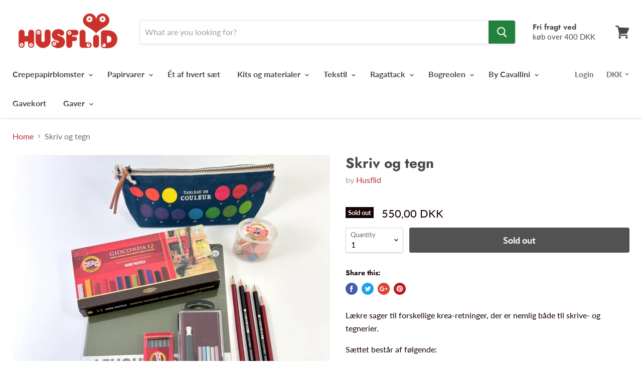

--- FILE ---
content_type: text/html; charset=utf-8
request_url: https://husflid-kbh.dk/products/skriv-og-tegn
body_size: 34100
content:
<!doctype html>
<!--[if IE]><html class="no-js no-touch ie9" lang="en"><![endif]-->
<!--[if !IE]><!--><html class="no-js no-touch" lang="en"><!--<![endif]-->
  <head>


  <meta name="smart-seo-integrated" content="true"/>
  <title>Skriv og tegn - HUSFLID</title>
  <meta name='description' content='Lækre sager til forskellige krea-retninger, der er nemlig både til skrive- og tegnerier. Sættet består af følgende: lille penalhus fra Cavallini i lækkert kraftigt bomuld notesbog i A4 størrelse med blanke sider fra Leuchtturm 5 almindelige skriveblyanter fra Viking æske med hard pastelkridt fra ...' />
  <meta name='keywords' content='Skriv og tegn, blyanter, leuchtturm, metallic, notesbog, penalhus, stiftblyant, viking, By Husflid, HUSFLID' /><!--JSON-LD data generated by Smart SEO-->
<script type="application/ld+json">
    {
        "@context": "http://schema.org/",
        "@type": "Product",
        "url": "https://husflid-kbh.dk/products/skriv-og-tegn",
        "name": "Skriv og tegn - HUSFLID",
        "image": "//husflid-kbh.dk/cdn/shop/products/IMG_5587.jpg?v=1660571112",
        "description": "Lækre sager til forskellige krea-retninger, der er nemlig både til skrive- og tegnerier. Sættet består af følgende: lille penalhus fra Cavallini i lækkert kraftigt bomuld notesbog i A4 størrelse med blanke sider fra Leuchtturm 5 almindelige skriveblyanter fra Viking æske med hard pastelkridt fra Koh-i-noor bøtte med oldschool viskelæder fra Koh-i-noor lækreste stiftblyant med 5 forskellige metallic stifter  6 ekstra blyantstifter i hårdhed 4B   Prisen er for alle dele.",
        "brand": {
            "name": "Husflid"
        },
        
        "offers" : [
            {
                "@type" : "Offer" ,
                "priceCurrency" : "DKK" ,
                "price" : "55000" ,
                "availability" : "http://schema.org/OutOfStock" ,
                "itemCondition": "http://schema.org/NewCondition","url" : "https://husflid-kbh.dk/products/skriv-og-tegn?variant=41731854500013" ,
                "seller" : {
                    "@type" : "Organization" ,
                    "name" : "HUSFLID"
                }
            }
        ]
    }
</script>

<!--JSON-LD data generated by Smart SEO-->
<script type="application/ld+json">
    {
        "@context": "http://schema.org",
        "@type": "BreadcrumbList",
        "itemListElement": [{
            "@type": "ListItem",
            "position": 1,
            "item": {
                "@type": "Website",
                "@id": "https://husflid-kbh.dk",
                "name": "Home"
            }
        },{
                "@type": "ListItem",
                "position": 2,
                "item": {
                    "@type": "Product",
                    "@id": "https://husflid-kbh.dk/products/skriv-og-tegn",
                    "name": "Skriv og tegn"
                }
            }]}
</script>

<!--JSON-LD data generated by Smart SEO-->
<script type="application/ld+json">
    
    {
        "@context": "https://schema.org",
        "@type": "Website",
        "url": "https://husflid-kbh.dk",
        "potentialAction": {
        "@type": "SearchAction",
        "target": "https://husflid-kbh.dk/search?q={query}",
        "query-input": "required name=query"
        }
    }

</script>


<!--JSON-LD data generated by Smart SEO-->
<script type="application/ld+json">
    
    {
        "@context": "https://schema.org",
        "@type": "Organization",
        "name": "HUSFLID",
        "url": "https://husflid-kbh.dk",
        "description": "Husflid er stedet hvor du finder materialer til alverdens hobbies. Her blander vi nyt og vintage, og deler gerne ud af vores kreative ideer. Vi følger op på nye trends inden for DIY og rådgiver selvfølgelig så du får de aller bedste materialer. ",
        
        
        
        "address": {
            "@type": "PostalAddress",
            "streetAddress": "Boserupvej 24",
            "addressLocality": "Broenshoej",
            
            "postalCode": "2700",
            "addressCountry": "Denmark"
        },
        "telephone": "0045 20603333"
    }

</script>
<meta charset="utf-8">
    
  <meta name="google-site-verification" content="7rbxWtf_0TyKyUWWdbT7hnYkmP9Hs7whT4F-PCnHrjM" />
    <meta name="msvalidate.01" content="20B87975B2BE747690AFAA409876359E" />
    <meta name="google-site-verification" content="ixWtHFSwz0Uh4bdzgBD59c59mR1DqAsX9S3WteuxX0E" />
    
    
  <meta http-equiv="x-ua-compatible" content="IE=edge">

    

    <link rel="canonical" href="https://husflid-kbh.dk/products/skriv-og-tegn">
    
  <meta name="viewport" content="width=device-width">

    
<meta property="og:site_name" content="HUSFLID">
<meta property="og:url" content="https://husflid-kbh.dk/products/skriv-og-tegn">
<meta property="og:title" content="Skriv og tegn">
<meta property="og:type" content="product">
<meta property="og:description" content="Lækre sager til forskellige krea-retninger, der er nemlig både til skrive- og tegnerier. Sættet består af følgende: lille penalhus fra Cavallini i lækkert kraftigt bomuld notesbog i A4 størrelse med blanke sider fra Leuchtturm 5 almindelige skriveblyanter fra Viking æske med hard pastelkridt fra Koh-i-noor bøtte med ol"><meta property="og:price:amount" content="550,00">
  <meta property="og:price:currency" content="DKK"><meta property="og:image" content="http://husflid-kbh.dk/cdn/shop/products/IMG_5587_1024x1024.jpg?v=1660571112"><meta property="og:image" content="http://husflid-kbh.dk/cdn/shop/products/IMG_5585_1024x1024.jpg?v=1660571112"><meta property="og:image" content="http://husflid-kbh.dk/cdn/shop/products/IMG_5593_1024x1024.jpg?v=1660571113">
<meta property="og:image:secure_url" content="https://husflid-kbh.dk/cdn/shop/products/IMG_5587_1024x1024.jpg?v=1660571112"><meta property="og:image:secure_url" content="https://husflid-kbh.dk/cdn/shop/products/IMG_5585_1024x1024.jpg?v=1660571112"><meta property="og:image:secure_url" content="https://husflid-kbh.dk/cdn/shop/products/IMG_5593_1024x1024.jpg?v=1660571113">



  <meta name="twitter:card" content="summary">

<meta name="twitter:title" content="Skriv og tegn">
<meta name="twitter:description" content="Lækre sager til forskellige krea-retninger, der er nemlig både til skrive- og tegnerier. Sættet består af følgende: lille penalhus fra Cavallini i lækkert kraftigt bomuld notesbog i A4 størrelse med blanke sider fra Leuchtturm 5 almindelige skriveblyanter fra Viking æske med hard pastelkridt fra Koh-i-noor bøtte med ol">
<meta name="twitter:image" content="https://husflid-kbh.dk/cdn/shop/products/IMG_5587_600x600.jpg?v=1660571112">
    <meta name="twitter:image:width" content="600">
    <meta name="twitter:image:height" content="600">

    <!-- "snippets/buddha-megamenu-before.liquid" was not rendered, the associated app was uninstalled -->
  <!-- "snippets/buddha-megamenu.liquid" was not rendered, the associated app was uninstalled -->
  <script>window.performance && window.performance.mark && window.performance.mark('shopify.content_for_header.start');</script><meta name="facebook-domain-verification" content="rhob0lrzvjpq6vxw77ou45teikkgse">
<meta name="facebook-domain-verification" content="511oj8flc4rm8hegvgadb2s17a0oy6">
<meta id="shopify-digital-wallet" name="shopify-digital-wallet" content="/944522/digital_wallets/dialog">
<meta name="shopify-checkout-api-token" content="3985fe5fddbf37bc1299faad8340dbb7">
<link rel="alternate" type="application/json+oembed" href="https://husflid-kbh.dk/products/skriv-og-tegn.oembed">
<script async="async" src="/checkouts/internal/preloads.js?locale=en-DK"></script>
<link rel="preconnect" href="https://shop.app" crossorigin="anonymous">
<script async="async" src="https://shop.app/checkouts/internal/preloads.js?locale=en-DK&shop_id=944522" crossorigin="anonymous"></script>
<script id="apple-pay-shop-capabilities" type="application/json">{"shopId":944522,"countryCode":"DK","currencyCode":"DKK","merchantCapabilities":["supports3DS"],"merchantId":"gid:\/\/shopify\/Shop\/944522","merchantName":"HUSFLID","requiredBillingContactFields":["postalAddress","email","phone"],"requiredShippingContactFields":["postalAddress","email","phone"],"shippingType":"shipping","supportedNetworks":["visa","maestro","masterCard","amex"],"total":{"type":"pending","label":"HUSFLID","amount":"1.00"},"shopifyPaymentsEnabled":true,"supportsSubscriptions":true}</script>
<script id="shopify-features" type="application/json">{"accessToken":"3985fe5fddbf37bc1299faad8340dbb7","betas":["rich-media-storefront-analytics"],"domain":"husflid-kbh.dk","predictiveSearch":true,"shopId":944522,"locale":"en"}</script>
<script>var Shopify = Shopify || {};
Shopify.shop = "husflid-kbh.myshopify.com";
Shopify.locale = "en";
Shopify.currency = {"active":"DKK","rate":"1.0"};
Shopify.country = "DK";
Shopify.theme = {"name":"ShopHelten - Optimering og Fejlrettelser","id":129980563629,"schema_name":"Empire","schema_version":"4.0.1","theme_store_id":null,"role":"main"};
Shopify.theme.handle = "null";
Shopify.theme.style = {"id":null,"handle":null};
Shopify.cdnHost = "husflid-kbh.dk/cdn";
Shopify.routes = Shopify.routes || {};
Shopify.routes.root = "/";</script>
<script type="module">!function(o){(o.Shopify=o.Shopify||{}).modules=!0}(window);</script>
<script>!function(o){function n(){var o=[];function n(){o.push(Array.prototype.slice.apply(arguments))}return n.q=o,n}var t=o.Shopify=o.Shopify||{};t.loadFeatures=n(),t.autoloadFeatures=n()}(window);</script>
<script>
  window.ShopifyPay = window.ShopifyPay || {};
  window.ShopifyPay.apiHost = "shop.app\/pay";
  window.ShopifyPay.redirectState = null;
</script>
<script id="shop-js-analytics" type="application/json">{"pageType":"product"}</script>
<script defer="defer" async type="module" src="//husflid-kbh.dk/cdn/shopifycloud/shop-js/modules/v2/client.init-shop-cart-sync_BApSsMSl.en.esm.js"></script>
<script defer="defer" async type="module" src="//husflid-kbh.dk/cdn/shopifycloud/shop-js/modules/v2/chunk.common_CBoos6YZ.esm.js"></script>
<script type="module">
  await import("//husflid-kbh.dk/cdn/shopifycloud/shop-js/modules/v2/client.init-shop-cart-sync_BApSsMSl.en.esm.js");
await import("//husflid-kbh.dk/cdn/shopifycloud/shop-js/modules/v2/chunk.common_CBoos6YZ.esm.js");

  window.Shopify.SignInWithShop?.initShopCartSync?.({"fedCMEnabled":true,"windoidEnabled":true});

</script>
<script>
  window.Shopify = window.Shopify || {};
  if (!window.Shopify.featureAssets) window.Shopify.featureAssets = {};
  window.Shopify.featureAssets['shop-js'] = {"shop-cart-sync":["modules/v2/client.shop-cart-sync_DJczDl9f.en.esm.js","modules/v2/chunk.common_CBoos6YZ.esm.js"],"init-fed-cm":["modules/v2/client.init-fed-cm_BzwGC0Wi.en.esm.js","modules/v2/chunk.common_CBoos6YZ.esm.js"],"init-windoid":["modules/v2/client.init-windoid_BS26ThXS.en.esm.js","modules/v2/chunk.common_CBoos6YZ.esm.js"],"shop-cash-offers":["modules/v2/client.shop-cash-offers_DthCPNIO.en.esm.js","modules/v2/chunk.common_CBoos6YZ.esm.js","modules/v2/chunk.modal_Bu1hFZFC.esm.js"],"shop-button":["modules/v2/client.shop-button_D_JX508o.en.esm.js","modules/v2/chunk.common_CBoos6YZ.esm.js"],"init-shop-email-lookup-coordinator":["modules/v2/client.init-shop-email-lookup-coordinator_DFwWcvrS.en.esm.js","modules/v2/chunk.common_CBoos6YZ.esm.js"],"shop-toast-manager":["modules/v2/client.shop-toast-manager_tEhgP2F9.en.esm.js","modules/v2/chunk.common_CBoos6YZ.esm.js"],"shop-login-button":["modules/v2/client.shop-login-button_DwLgFT0K.en.esm.js","modules/v2/chunk.common_CBoos6YZ.esm.js","modules/v2/chunk.modal_Bu1hFZFC.esm.js"],"avatar":["modules/v2/client.avatar_BTnouDA3.en.esm.js"],"init-shop-cart-sync":["modules/v2/client.init-shop-cart-sync_BApSsMSl.en.esm.js","modules/v2/chunk.common_CBoos6YZ.esm.js"],"pay-button":["modules/v2/client.pay-button_BuNmcIr_.en.esm.js","modules/v2/chunk.common_CBoos6YZ.esm.js"],"init-shop-for-new-customer-accounts":["modules/v2/client.init-shop-for-new-customer-accounts_DrjXSI53.en.esm.js","modules/v2/client.shop-login-button_DwLgFT0K.en.esm.js","modules/v2/chunk.common_CBoos6YZ.esm.js","modules/v2/chunk.modal_Bu1hFZFC.esm.js"],"init-customer-accounts-sign-up":["modules/v2/client.init-customer-accounts-sign-up_TlVCiykN.en.esm.js","modules/v2/client.shop-login-button_DwLgFT0K.en.esm.js","modules/v2/chunk.common_CBoos6YZ.esm.js","modules/v2/chunk.modal_Bu1hFZFC.esm.js"],"shop-follow-button":["modules/v2/client.shop-follow-button_C5D3XtBb.en.esm.js","modules/v2/chunk.common_CBoos6YZ.esm.js","modules/v2/chunk.modal_Bu1hFZFC.esm.js"],"checkout-modal":["modules/v2/client.checkout-modal_8TC_1FUY.en.esm.js","modules/v2/chunk.common_CBoos6YZ.esm.js","modules/v2/chunk.modal_Bu1hFZFC.esm.js"],"init-customer-accounts":["modules/v2/client.init-customer-accounts_C0Oh2ljF.en.esm.js","modules/v2/client.shop-login-button_DwLgFT0K.en.esm.js","modules/v2/chunk.common_CBoos6YZ.esm.js","modules/v2/chunk.modal_Bu1hFZFC.esm.js"],"lead-capture":["modules/v2/client.lead-capture_Cq0gfm7I.en.esm.js","modules/v2/chunk.common_CBoos6YZ.esm.js","modules/v2/chunk.modal_Bu1hFZFC.esm.js"],"shop-login":["modules/v2/client.shop-login_BmtnoEUo.en.esm.js","modules/v2/chunk.common_CBoos6YZ.esm.js","modules/v2/chunk.modal_Bu1hFZFC.esm.js"],"payment-terms":["modules/v2/client.payment-terms_BHOWV7U_.en.esm.js","modules/v2/chunk.common_CBoos6YZ.esm.js","modules/v2/chunk.modal_Bu1hFZFC.esm.js"]};
</script>
<script id="__st">var __st={"a":944522,"offset":3600,"reqid":"d7310383-fe5c-4d65-a566-b30db4c2bf54-1768903815","pageurl":"husflid-kbh.dk\/products\/skriv-og-tegn","u":"a410e12a4c5f","p":"product","rtyp":"product","rid":7218771230893};</script>
<script>window.ShopifyPaypalV4VisibilityTracking = true;</script>
<script id="captcha-bootstrap">!function(){'use strict';const t='contact',e='account',n='new_comment',o=[[t,t],['blogs',n],['comments',n],[t,'customer']],c=[[e,'customer_login'],[e,'guest_login'],[e,'recover_customer_password'],[e,'create_customer']],r=t=>t.map((([t,e])=>`form[action*='/${t}']:not([data-nocaptcha='true']) input[name='form_type'][value='${e}']`)).join(','),a=t=>()=>t?[...document.querySelectorAll(t)].map((t=>t.form)):[];function s(){const t=[...o],e=r(t);return a(e)}const i='password',u='form_key',d=['recaptcha-v3-token','g-recaptcha-response','h-captcha-response',i],f=()=>{try{return window.sessionStorage}catch{return}},m='__shopify_v',_=t=>t.elements[u];function p(t,e,n=!1){try{const o=window.sessionStorage,c=JSON.parse(o.getItem(e)),{data:r}=function(t){const{data:e,action:n}=t;return t[m]||n?{data:e,action:n}:{data:t,action:n}}(c);for(const[e,n]of Object.entries(r))t.elements[e]&&(t.elements[e].value=n);n&&o.removeItem(e)}catch(o){console.error('form repopulation failed',{error:o})}}const l='form_type',E='cptcha';function T(t){t.dataset[E]=!0}const w=window,h=w.document,L='Shopify',v='ce_forms',y='captcha';let A=!1;((t,e)=>{const n=(g='f06e6c50-85a8-45c8-87d0-21a2b65856fe',I='https://cdn.shopify.com/shopifycloud/storefront-forms-hcaptcha/ce_storefront_forms_captcha_hcaptcha.v1.5.2.iife.js',D={infoText:'Protected by hCaptcha',privacyText:'Privacy',termsText:'Terms'},(t,e,n)=>{const o=w[L][v],c=o.bindForm;if(c)return c(t,g,e,D).then(n);var r;o.q.push([[t,g,e,D],n]),r=I,A||(h.body.append(Object.assign(h.createElement('script'),{id:'captcha-provider',async:!0,src:r})),A=!0)});var g,I,D;w[L]=w[L]||{},w[L][v]=w[L][v]||{},w[L][v].q=[],w[L][y]=w[L][y]||{},w[L][y].protect=function(t,e){n(t,void 0,e),T(t)},Object.freeze(w[L][y]),function(t,e,n,w,h,L){const[v,y,A,g]=function(t,e,n){const i=e?o:[],u=t?c:[],d=[...i,...u],f=r(d),m=r(i),_=r(d.filter((([t,e])=>n.includes(e))));return[a(f),a(m),a(_),s()]}(w,h,L),I=t=>{const e=t.target;return e instanceof HTMLFormElement?e:e&&e.form},D=t=>v().includes(t);t.addEventListener('submit',(t=>{const e=I(t);if(!e)return;const n=D(e)&&!e.dataset.hcaptchaBound&&!e.dataset.recaptchaBound,o=_(e),c=g().includes(e)&&(!o||!o.value);(n||c)&&t.preventDefault(),c&&!n&&(function(t){try{if(!f())return;!function(t){const e=f();if(!e)return;const n=_(t);if(!n)return;const o=n.value;o&&e.removeItem(o)}(t);const e=Array.from(Array(32),(()=>Math.random().toString(36)[2])).join('');!function(t,e){_(t)||t.append(Object.assign(document.createElement('input'),{type:'hidden',name:u})),t.elements[u].value=e}(t,e),function(t,e){const n=f();if(!n)return;const o=[...t.querySelectorAll(`input[type='${i}']`)].map((({name:t})=>t)),c=[...d,...o],r={};for(const[a,s]of new FormData(t).entries())c.includes(a)||(r[a]=s);n.setItem(e,JSON.stringify({[m]:1,action:t.action,data:r}))}(t,e)}catch(e){console.error('failed to persist form',e)}}(e),e.submit())}));const S=(t,e)=>{t&&!t.dataset[E]&&(n(t,e.some((e=>e===t))),T(t))};for(const o of['focusin','change'])t.addEventListener(o,(t=>{const e=I(t);D(e)&&S(e,y())}));const B=e.get('form_key'),M=e.get(l),P=B&&M;t.addEventListener('DOMContentLoaded',(()=>{const t=y();if(P)for(const e of t)e.elements[l].value===M&&p(e,B);[...new Set([...A(),...v().filter((t=>'true'===t.dataset.shopifyCaptcha))])].forEach((e=>S(e,t)))}))}(h,new URLSearchParams(w.location.search),n,t,e,['guest_login'])})(!0,!0)}();</script>
<script integrity="sha256-4kQ18oKyAcykRKYeNunJcIwy7WH5gtpwJnB7kiuLZ1E=" data-source-attribution="shopify.loadfeatures" defer="defer" src="//husflid-kbh.dk/cdn/shopifycloud/storefront/assets/storefront/load_feature-a0a9edcb.js" crossorigin="anonymous"></script>
<script crossorigin="anonymous" defer="defer" src="//husflid-kbh.dk/cdn/shopifycloud/storefront/assets/shopify_pay/storefront-65b4c6d7.js?v=20250812"></script>
<script data-source-attribution="shopify.dynamic_checkout.dynamic.init">var Shopify=Shopify||{};Shopify.PaymentButton=Shopify.PaymentButton||{isStorefrontPortableWallets:!0,init:function(){window.Shopify.PaymentButton.init=function(){};var t=document.createElement("script");t.src="https://husflid-kbh.dk/cdn/shopifycloud/portable-wallets/latest/portable-wallets.en.js",t.type="module",document.head.appendChild(t)}};
</script>
<script data-source-attribution="shopify.dynamic_checkout.buyer_consent">
  function portableWalletsHideBuyerConsent(e){var t=document.getElementById("shopify-buyer-consent"),n=document.getElementById("shopify-subscription-policy-button");t&&n&&(t.classList.add("hidden"),t.setAttribute("aria-hidden","true"),n.removeEventListener("click",e))}function portableWalletsShowBuyerConsent(e){var t=document.getElementById("shopify-buyer-consent"),n=document.getElementById("shopify-subscription-policy-button");t&&n&&(t.classList.remove("hidden"),t.removeAttribute("aria-hidden"),n.addEventListener("click",e))}window.Shopify?.PaymentButton&&(window.Shopify.PaymentButton.hideBuyerConsent=portableWalletsHideBuyerConsent,window.Shopify.PaymentButton.showBuyerConsent=portableWalletsShowBuyerConsent);
</script>
<script>
  function portableWalletsCleanup(e){e&&e.src&&console.error("Failed to load portable wallets script "+e.src);var t=document.querySelectorAll("shopify-accelerated-checkout .shopify-payment-button__skeleton, shopify-accelerated-checkout-cart .wallet-cart-button__skeleton"),e=document.getElementById("shopify-buyer-consent");for(let e=0;e<t.length;e++)t[e].remove();e&&e.remove()}function portableWalletsNotLoadedAsModule(e){e instanceof ErrorEvent&&"string"==typeof e.message&&e.message.includes("import.meta")&&"string"==typeof e.filename&&e.filename.includes("portable-wallets")&&(window.removeEventListener("error",portableWalletsNotLoadedAsModule),window.Shopify.PaymentButton.failedToLoad=e,"loading"===document.readyState?document.addEventListener("DOMContentLoaded",window.Shopify.PaymentButton.init):window.Shopify.PaymentButton.init())}window.addEventListener("error",portableWalletsNotLoadedAsModule);
</script>

<script type="module" src="https://husflid-kbh.dk/cdn/shopifycloud/portable-wallets/latest/portable-wallets.en.js" onError="portableWalletsCleanup(this)" crossorigin="anonymous"></script>
<script nomodule>
  document.addEventListener("DOMContentLoaded", portableWalletsCleanup);
</script>

<link id="shopify-accelerated-checkout-styles" rel="stylesheet" media="screen" href="https://husflid-kbh.dk/cdn/shopifycloud/portable-wallets/latest/accelerated-checkout-backwards-compat.css" crossorigin="anonymous">
<style id="shopify-accelerated-checkout-cart">
        #shopify-buyer-consent {
  margin-top: 1em;
  display: inline-block;
  width: 100%;
}

#shopify-buyer-consent.hidden {
  display: none;
}

#shopify-subscription-policy-button {
  background: none;
  border: none;
  padding: 0;
  text-decoration: underline;
  font-size: inherit;
  cursor: pointer;
}

#shopify-subscription-policy-button::before {
  box-shadow: none;
}

      </style>

<script>window.performance && window.performance.mark && window.performance.mark('shopify.content_for_header.end');</script>

    <script>
      document.documentElement.className=document.documentElement.className.replace(/\bno-js\b/,'js');
      if(window.Shopify&&window.Shopify.designMode)document.documentElement.className+=' in-theme-editor';
      if(('ontouchstart' in window)||window.DocumentTouch&&document instanceof DocumentTouch)document.documentElement.className=document.documentElement.className.replace(/\bno-touch\b/,'has-touch');
    </script>

    <link href="//husflid-kbh.dk/cdn/shop/t/16/assets/theme.scss.css?v=2808291987291640171767006460" rel="stylesheet" type="text/css" media="all" />
   

<script>window.__pagefly_analytics_settings__ = {"acceptTracking":false};</script>
 <!-- BEGIN app block: shopify://apps/pagefly-page-builder/blocks/app-embed/83e179f7-59a0-4589-8c66-c0dddf959200 -->

<!-- BEGIN app snippet: pagefly-cro-ab-testing-main -->







<script>
  ;(function () {
    const url = new URL(window.location)
    const viewParam = url.searchParams.get('view')
    if (viewParam && viewParam.includes('variant-pf-')) {
      url.searchParams.set('pf_v', viewParam)
      url.searchParams.delete('view')
      window.history.replaceState({}, '', url)
    }
  })()
</script>



<script type='module'>
  
  window.PAGEFLY_CRO = window.PAGEFLY_CRO || {}

  window.PAGEFLY_CRO['data_debug'] = {
    original_template_suffix: "all_products",
    allow_ab_test: false,
    ab_test_start_time: 0,
    ab_test_end_time: 0,
    today_date_time: 1768903815000,
  }
  window.PAGEFLY_CRO['GA4'] = { enabled: false}
</script>

<!-- END app snippet -->








  <script src='https://cdn.shopify.com/extensions/019bb4f9-aed6-78a3-be91-e9d44663e6bf/pagefly-page-builder-215/assets/pagefly-helper.js' defer='defer'></script>

  <script src='https://cdn.shopify.com/extensions/019bb4f9-aed6-78a3-be91-e9d44663e6bf/pagefly-page-builder-215/assets/pagefly-general-helper.js' defer='defer'></script>

  <script src='https://cdn.shopify.com/extensions/019bb4f9-aed6-78a3-be91-e9d44663e6bf/pagefly-page-builder-215/assets/pagefly-snap-slider.js' defer='defer'></script>

  <script src='https://cdn.shopify.com/extensions/019bb4f9-aed6-78a3-be91-e9d44663e6bf/pagefly-page-builder-215/assets/pagefly-slideshow-v3.js' defer='defer'></script>

  <script src='https://cdn.shopify.com/extensions/019bb4f9-aed6-78a3-be91-e9d44663e6bf/pagefly-page-builder-215/assets/pagefly-slideshow-v4.js' defer='defer'></script>

  <script src='https://cdn.shopify.com/extensions/019bb4f9-aed6-78a3-be91-e9d44663e6bf/pagefly-page-builder-215/assets/pagefly-glider.js' defer='defer'></script>

  <script src='https://cdn.shopify.com/extensions/019bb4f9-aed6-78a3-be91-e9d44663e6bf/pagefly-page-builder-215/assets/pagefly-slideshow-v1-v2.js' defer='defer'></script>

  <script src='https://cdn.shopify.com/extensions/019bb4f9-aed6-78a3-be91-e9d44663e6bf/pagefly-page-builder-215/assets/pagefly-product-media.js' defer='defer'></script>

  <script src='https://cdn.shopify.com/extensions/019bb4f9-aed6-78a3-be91-e9d44663e6bf/pagefly-page-builder-215/assets/pagefly-product.js' defer='defer'></script>


<script id='pagefly-helper-data' type='application/json'>
  {
    "page_optimization": {
      "assets_prefetching": false
    },
    "elements_asset_mapper": {
      "Accordion": "https://cdn.shopify.com/extensions/019bb4f9-aed6-78a3-be91-e9d44663e6bf/pagefly-page-builder-215/assets/pagefly-accordion.js",
      "Accordion3": "https://cdn.shopify.com/extensions/019bb4f9-aed6-78a3-be91-e9d44663e6bf/pagefly-page-builder-215/assets/pagefly-accordion3.js",
      "CountDown": "https://cdn.shopify.com/extensions/019bb4f9-aed6-78a3-be91-e9d44663e6bf/pagefly-page-builder-215/assets/pagefly-countdown.js",
      "GMap1": "https://cdn.shopify.com/extensions/019bb4f9-aed6-78a3-be91-e9d44663e6bf/pagefly-page-builder-215/assets/pagefly-gmap.js",
      "GMap2": "https://cdn.shopify.com/extensions/019bb4f9-aed6-78a3-be91-e9d44663e6bf/pagefly-page-builder-215/assets/pagefly-gmap.js",
      "GMapBasicV2": "https://cdn.shopify.com/extensions/019bb4f9-aed6-78a3-be91-e9d44663e6bf/pagefly-page-builder-215/assets/pagefly-gmap.js",
      "GMapAdvancedV2": "https://cdn.shopify.com/extensions/019bb4f9-aed6-78a3-be91-e9d44663e6bf/pagefly-page-builder-215/assets/pagefly-gmap.js",
      "HTML.Video": "https://cdn.shopify.com/extensions/019bb4f9-aed6-78a3-be91-e9d44663e6bf/pagefly-page-builder-215/assets/pagefly-htmlvideo.js",
      "HTML.Video2": "https://cdn.shopify.com/extensions/019bb4f9-aed6-78a3-be91-e9d44663e6bf/pagefly-page-builder-215/assets/pagefly-htmlvideo2.js",
      "HTML.Video3": "https://cdn.shopify.com/extensions/019bb4f9-aed6-78a3-be91-e9d44663e6bf/pagefly-page-builder-215/assets/pagefly-htmlvideo2.js",
      "BackgroundVideo": "https://cdn.shopify.com/extensions/019bb4f9-aed6-78a3-be91-e9d44663e6bf/pagefly-page-builder-215/assets/pagefly-htmlvideo2.js",
      "Instagram": "https://cdn.shopify.com/extensions/019bb4f9-aed6-78a3-be91-e9d44663e6bf/pagefly-page-builder-215/assets/pagefly-instagram.js",
      "Instagram2": "https://cdn.shopify.com/extensions/019bb4f9-aed6-78a3-be91-e9d44663e6bf/pagefly-page-builder-215/assets/pagefly-instagram.js",
      "Insta3": "https://cdn.shopify.com/extensions/019bb4f9-aed6-78a3-be91-e9d44663e6bf/pagefly-page-builder-215/assets/pagefly-instagram3.js",
      "Tabs": "https://cdn.shopify.com/extensions/019bb4f9-aed6-78a3-be91-e9d44663e6bf/pagefly-page-builder-215/assets/pagefly-tab.js",
      "Tabs3": "https://cdn.shopify.com/extensions/019bb4f9-aed6-78a3-be91-e9d44663e6bf/pagefly-page-builder-215/assets/pagefly-tab3.js",
      "ProductBox": "https://cdn.shopify.com/extensions/019bb4f9-aed6-78a3-be91-e9d44663e6bf/pagefly-page-builder-215/assets/pagefly-cart.js",
      "FBPageBox2": "https://cdn.shopify.com/extensions/019bb4f9-aed6-78a3-be91-e9d44663e6bf/pagefly-page-builder-215/assets/pagefly-facebook.js",
      "FBLikeButton2": "https://cdn.shopify.com/extensions/019bb4f9-aed6-78a3-be91-e9d44663e6bf/pagefly-page-builder-215/assets/pagefly-facebook.js",
      "TwitterFeed2": "https://cdn.shopify.com/extensions/019bb4f9-aed6-78a3-be91-e9d44663e6bf/pagefly-page-builder-215/assets/pagefly-twitter.js",
      "Paragraph4": "https://cdn.shopify.com/extensions/019bb4f9-aed6-78a3-be91-e9d44663e6bf/pagefly-page-builder-215/assets/pagefly-paragraph4.js",

      "AliReviews": "https://cdn.shopify.com/extensions/019bb4f9-aed6-78a3-be91-e9d44663e6bf/pagefly-page-builder-215/assets/pagefly-3rd-elements.js",
      "BackInStock": "https://cdn.shopify.com/extensions/019bb4f9-aed6-78a3-be91-e9d44663e6bf/pagefly-page-builder-215/assets/pagefly-3rd-elements.js",
      "GloboBackInStock": "https://cdn.shopify.com/extensions/019bb4f9-aed6-78a3-be91-e9d44663e6bf/pagefly-page-builder-215/assets/pagefly-3rd-elements.js",
      "GrowaveWishlist": "https://cdn.shopify.com/extensions/019bb4f9-aed6-78a3-be91-e9d44663e6bf/pagefly-page-builder-215/assets/pagefly-3rd-elements.js",
      "InfiniteOptionsShopPad": "https://cdn.shopify.com/extensions/019bb4f9-aed6-78a3-be91-e9d44663e6bf/pagefly-page-builder-215/assets/pagefly-3rd-elements.js",
      "InkybayProductPersonalizer": "https://cdn.shopify.com/extensions/019bb4f9-aed6-78a3-be91-e9d44663e6bf/pagefly-page-builder-215/assets/pagefly-3rd-elements.js",
      "LimeSpot": "https://cdn.shopify.com/extensions/019bb4f9-aed6-78a3-be91-e9d44663e6bf/pagefly-page-builder-215/assets/pagefly-3rd-elements.js",
      "Loox": "https://cdn.shopify.com/extensions/019bb4f9-aed6-78a3-be91-e9d44663e6bf/pagefly-page-builder-215/assets/pagefly-3rd-elements.js",
      "Opinew": "https://cdn.shopify.com/extensions/019bb4f9-aed6-78a3-be91-e9d44663e6bf/pagefly-page-builder-215/assets/pagefly-3rd-elements.js",
      "Powr": "https://cdn.shopify.com/extensions/019bb4f9-aed6-78a3-be91-e9d44663e6bf/pagefly-page-builder-215/assets/pagefly-3rd-elements.js",
      "ProductReviews": "https://cdn.shopify.com/extensions/019bb4f9-aed6-78a3-be91-e9d44663e6bf/pagefly-page-builder-215/assets/pagefly-3rd-elements.js",
      "PushOwl": "https://cdn.shopify.com/extensions/019bb4f9-aed6-78a3-be91-e9d44663e6bf/pagefly-page-builder-215/assets/pagefly-3rd-elements.js",
      "ReCharge": "https://cdn.shopify.com/extensions/019bb4f9-aed6-78a3-be91-e9d44663e6bf/pagefly-page-builder-215/assets/pagefly-3rd-elements.js",
      "Rivyo": "https://cdn.shopify.com/extensions/019bb4f9-aed6-78a3-be91-e9d44663e6bf/pagefly-page-builder-215/assets/pagefly-3rd-elements.js",
      "TrackingMore": "https://cdn.shopify.com/extensions/019bb4f9-aed6-78a3-be91-e9d44663e6bf/pagefly-page-builder-215/assets/pagefly-3rd-elements.js",
      "Vitals": "https://cdn.shopify.com/extensions/019bb4f9-aed6-78a3-be91-e9d44663e6bf/pagefly-page-builder-215/assets/pagefly-3rd-elements.js",
      "Wiser": "https://cdn.shopify.com/extensions/019bb4f9-aed6-78a3-be91-e9d44663e6bf/pagefly-page-builder-215/assets/pagefly-3rd-elements.js"
    },
    "custom_elements_mapper": {
      "pf-click-action-element": "https://cdn.shopify.com/extensions/019bb4f9-aed6-78a3-be91-e9d44663e6bf/pagefly-page-builder-215/assets/pagefly-click-action-element.js",
      "pf-dialog-element": "https://cdn.shopify.com/extensions/019bb4f9-aed6-78a3-be91-e9d44663e6bf/pagefly-page-builder-215/assets/pagefly-dialog-element.js"
    }
  }
</script>


<!-- END app block --><link href="https://monorail-edge.shopifysvc.com" rel="dns-prefetch">
<script>(function(){if ("sendBeacon" in navigator && "performance" in window) {try {var session_token_from_headers = performance.getEntriesByType('navigation')[0].serverTiming.find(x => x.name == '_s').description;} catch {var session_token_from_headers = undefined;}var session_cookie_matches = document.cookie.match(/_shopify_s=([^;]*)/);var session_token_from_cookie = session_cookie_matches && session_cookie_matches.length === 2 ? session_cookie_matches[1] : "";var session_token = session_token_from_headers || session_token_from_cookie || "";function handle_abandonment_event(e) {var entries = performance.getEntries().filter(function(entry) {return /monorail-edge.shopifysvc.com/.test(entry.name);});if (!window.abandonment_tracked && entries.length === 0) {window.abandonment_tracked = true;var currentMs = Date.now();var navigation_start = performance.timing.navigationStart;var payload = {shop_id: 944522,url: window.location.href,navigation_start,duration: currentMs - navigation_start,session_token,page_type: "product"};window.navigator.sendBeacon("https://monorail-edge.shopifysvc.com/v1/produce", JSON.stringify({schema_id: "online_store_buyer_site_abandonment/1.1",payload: payload,metadata: {event_created_at_ms: currentMs,event_sent_at_ms: currentMs}}));}}window.addEventListener('pagehide', handle_abandonment_event);}}());</script>
<script id="web-pixels-manager-setup">(function e(e,d,r,n,o){if(void 0===o&&(o={}),!Boolean(null===(a=null===(i=window.Shopify)||void 0===i?void 0:i.analytics)||void 0===a?void 0:a.replayQueue)){var i,a;window.Shopify=window.Shopify||{};var t=window.Shopify;t.analytics=t.analytics||{};var s=t.analytics;s.replayQueue=[],s.publish=function(e,d,r){return s.replayQueue.push([e,d,r]),!0};try{self.performance.mark("wpm:start")}catch(e){}var l=function(){var e={modern:/Edge?\/(1{2}[4-9]|1[2-9]\d|[2-9]\d{2}|\d{4,})\.\d+(\.\d+|)|Firefox\/(1{2}[4-9]|1[2-9]\d|[2-9]\d{2}|\d{4,})\.\d+(\.\d+|)|Chrom(ium|e)\/(9{2}|\d{3,})\.\d+(\.\d+|)|(Maci|X1{2}).+ Version\/(15\.\d+|(1[6-9]|[2-9]\d|\d{3,})\.\d+)([,.]\d+|)( \(\w+\)|)( Mobile\/\w+|) Safari\/|Chrome.+OPR\/(9{2}|\d{3,})\.\d+\.\d+|(CPU[ +]OS|iPhone[ +]OS|CPU[ +]iPhone|CPU IPhone OS|CPU iPad OS)[ +]+(15[._]\d+|(1[6-9]|[2-9]\d|\d{3,})[._]\d+)([._]\d+|)|Android:?[ /-](13[3-9]|1[4-9]\d|[2-9]\d{2}|\d{4,})(\.\d+|)(\.\d+|)|Android.+Firefox\/(13[5-9]|1[4-9]\d|[2-9]\d{2}|\d{4,})\.\d+(\.\d+|)|Android.+Chrom(ium|e)\/(13[3-9]|1[4-9]\d|[2-9]\d{2}|\d{4,})\.\d+(\.\d+|)|SamsungBrowser\/([2-9]\d|\d{3,})\.\d+/,legacy:/Edge?\/(1[6-9]|[2-9]\d|\d{3,})\.\d+(\.\d+|)|Firefox\/(5[4-9]|[6-9]\d|\d{3,})\.\d+(\.\d+|)|Chrom(ium|e)\/(5[1-9]|[6-9]\d|\d{3,})\.\d+(\.\d+|)([\d.]+$|.*Safari\/(?![\d.]+ Edge\/[\d.]+$))|(Maci|X1{2}).+ Version\/(10\.\d+|(1[1-9]|[2-9]\d|\d{3,})\.\d+)([,.]\d+|)( \(\w+\)|)( Mobile\/\w+|) Safari\/|Chrome.+OPR\/(3[89]|[4-9]\d|\d{3,})\.\d+\.\d+|(CPU[ +]OS|iPhone[ +]OS|CPU[ +]iPhone|CPU IPhone OS|CPU iPad OS)[ +]+(10[._]\d+|(1[1-9]|[2-9]\d|\d{3,})[._]\d+)([._]\d+|)|Android:?[ /-](13[3-9]|1[4-9]\d|[2-9]\d{2}|\d{4,})(\.\d+|)(\.\d+|)|Mobile Safari.+OPR\/([89]\d|\d{3,})\.\d+\.\d+|Android.+Firefox\/(13[5-9]|1[4-9]\d|[2-9]\d{2}|\d{4,})\.\d+(\.\d+|)|Android.+Chrom(ium|e)\/(13[3-9]|1[4-9]\d|[2-9]\d{2}|\d{4,})\.\d+(\.\d+|)|Android.+(UC? ?Browser|UCWEB|U3)[ /]?(15\.([5-9]|\d{2,})|(1[6-9]|[2-9]\d|\d{3,})\.\d+)\.\d+|SamsungBrowser\/(5\.\d+|([6-9]|\d{2,})\.\d+)|Android.+MQ{2}Browser\/(14(\.(9|\d{2,})|)|(1[5-9]|[2-9]\d|\d{3,})(\.\d+|))(\.\d+|)|K[Aa][Ii]OS\/(3\.\d+|([4-9]|\d{2,})\.\d+)(\.\d+|)/},d=e.modern,r=e.legacy,n=navigator.userAgent;return n.match(d)?"modern":n.match(r)?"legacy":"unknown"}(),u="modern"===l?"modern":"legacy",c=(null!=n?n:{modern:"",legacy:""})[u],f=function(e){return[e.baseUrl,"/wpm","/b",e.hashVersion,"modern"===e.buildTarget?"m":"l",".js"].join("")}({baseUrl:d,hashVersion:r,buildTarget:u}),m=function(e){var d=e.version,r=e.bundleTarget,n=e.surface,o=e.pageUrl,i=e.monorailEndpoint;return{emit:function(e){var a=e.status,t=e.errorMsg,s=(new Date).getTime(),l=JSON.stringify({metadata:{event_sent_at_ms:s},events:[{schema_id:"web_pixels_manager_load/3.1",payload:{version:d,bundle_target:r,page_url:o,status:a,surface:n,error_msg:t},metadata:{event_created_at_ms:s}}]});if(!i)return console&&console.warn&&console.warn("[Web Pixels Manager] No Monorail endpoint provided, skipping logging."),!1;try{return self.navigator.sendBeacon.bind(self.navigator)(i,l)}catch(e){}var u=new XMLHttpRequest;try{return u.open("POST",i,!0),u.setRequestHeader("Content-Type","text/plain"),u.send(l),!0}catch(e){return console&&console.warn&&console.warn("[Web Pixels Manager] Got an unhandled error while logging to Monorail."),!1}}}}({version:r,bundleTarget:l,surface:e.surface,pageUrl:self.location.href,monorailEndpoint:e.monorailEndpoint});try{o.browserTarget=l,function(e){var d=e.src,r=e.async,n=void 0===r||r,o=e.onload,i=e.onerror,a=e.sri,t=e.scriptDataAttributes,s=void 0===t?{}:t,l=document.createElement("script"),u=document.querySelector("head"),c=document.querySelector("body");if(l.async=n,l.src=d,a&&(l.integrity=a,l.crossOrigin="anonymous"),s)for(var f in s)if(Object.prototype.hasOwnProperty.call(s,f))try{l.dataset[f]=s[f]}catch(e){}if(o&&l.addEventListener("load",o),i&&l.addEventListener("error",i),u)u.appendChild(l);else{if(!c)throw new Error("Did not find a head or body element to append the script");c.appendChild(l)}}({src:f,async:!0,onload:function(){if(!function(){var e,d;return Boolean(null===(d=null===(e=window.Shopify)||void 0===e?void 0:e.analytics)||void 0===d?void 0:d.initialized)}()){var d=window.webPixelsManager.init(e)||void 0;if(d){var r=window.Shopify.analytics;r.replayQueue.forEach((function(e){var r=e[0],n=e[1],o=e[2];d.publishCustomEvent(r,n,o)})),r.replayQueue=[],r.publish=d.publishCustomEvent,r.visitor=d.visitor,r.initialized=!0}}},onerror:function(){return m.emit({status:"failed",errorMsg:"".concat(f," has failed to load")})},sri:function(e){var d=/^sha384-[A-Za-z0-9+/=]+$/;return"string"==typeof e&&d.test(e)}(c)?c:"",scriptDataAttributes:o}),m.emit({status:"loading"})}catch(e){m.emit({status:"failed",errorMsg:(null==e?void 0:e.message)||"Unknown error"})}}})({shopId: 944522,storefrontBaseUrl: "https://husflid-kbh.dk",extensionsBaseUrl: "https://extensions.shopifycdn.com/cdn/shopifycloud/web-pixels-manager",monorailEndpoint: "https://monorail-edge.shopifysvc.com/unstable/produce_batch",surface: "storefront-renderer",enabledBetaFlags: ["2dca8a86"],webPixelsConfigList: [{"id":"399147356","configuration":"{\"pixel_id\":\"396368711558359\",\"pixel_type\":\"facebook_pixel\",\"metaapp_system_user_token\":\"-\"}","eventPayloadVersion":"v1","runtimeContext":"OPEN","scriptVersion":"ca16bc87fe92b6042fbaa3acc2fbdaa6","type":"APP","apiClientId":2329312,"privacyPurposes":["ANALYTICS","MARKETING","SALE_OF_DATA"],"dataSharingAdjustments":{"protectedCustomerApprovalScopes":["read_customer_address","read_customer_email","read_customer_name","read_customer_personal_data","read_customer_phone"]}},{"id":"shopify-app-pixel","configuration":"{}","eventPayloadVersion":"v1","runtimeContext":"STRICT","scriptVersion":"0450","apiClientId":"shopify-pixel","type":"APP","privacyPurposes":["ANALYTICS","MARKETING"]},{"id":"shopify-custom-pixel","eventPayloadVersion":"v1","runtimeContext":"LAX","scriptVersion":"0450","apiClientId":"shopify-pixel","type":"CUSTOM","privacyPurposes":["ANALYTICS","MARKETING"]}],isMerchantRequest: false,initData: {"shop":{"name":"HUSFLID","paymentSettings":{"currencyCode":"DKK"},"myshopifyDomain":"husflid-kbh.myshopify.com","countryCode":"DK","storefrontUrl":"https:\/\/husflid-kbh.dk"},"customer":null,"cart":null,"checkout":null,"productVariants":[{"price":{"amount":550.0,"currencyCode":"DKK"},"product":{"title":"Skriv og tegn","vendor":"Husflid","id":"7218771230893","untranslatedTitle":"Skriv og tegn","url":"\/products\/skriv-og-tegn","type":"By Husflid"},"id":"41731854500013","image":{"src":"\/\/husflid-kbh.dk\/cdn\/shop\/products\/IMG_5587.jpg?v=1660571112"},"sku":"","title":"Default Title","untranslatedTitle":"Default Title"}],"purchasingCompany":null},},"https://husflid-kbh.dk/cdn","fcfee988w5aeb613cpc8e4bc33m6693e112",{"modern":"","legacy":""},{"shopId":"944522","storefrontBaseUrl":"https:\/\/husflid-kbh.dk","extensionBaseUrl":"https:\/\/extensions.shopifycdn.com\/cdn\/shopifycloud\/web-pixels-manager","surface":"storefront-renderer","enabledBetaFlags":"[\"2dca8a86\"]","isMerchantRequest":"false","hashVersion":"fcfee988w5aeb613cpc8e4bc33m6693e112","publish":"custom","events":"[[\"page_viewed\",{}],[\"product_viewed\",{\"productVariant\":{\"price\":{\"amount\":550.0,\"currencyCode\":\"DKK\"},\"product\":{\"title\":\"Skriv og tegn\",\"vendor\":\"Husflid\",\"id\":\"7218771230893\",\"untranslatedTitle\":\"Skriv og tegn\",\"url\":\"\/products\/skriv-og-tegn\",\"type\":\"By Husflid\"},\"id\":\"41731854500013\",\"image\":{\"src\":\"\/\/husflid-kbh.dk\/cdn\/shop\/products\/IMG_5587.jpg?v=1660571112\"},\"sku\":\"\",\"title\":\"Default Title\",\"untranslatedTitle\":\"Default Title\"}}]]"});</script><script>
  window.ShopifyAnalytics = window.ShopifyAnalytics || {};
  window.ShopifyAnalytics.meta = window.ShopifyAnalytics.meta || {};
  window.ShopifyAnalytics.meta.currency = 'DKK';
  var meta = {"product":{"id":7218771230893,"gid":"gid:\/\/shopify\/Product\/7218771230893","vendor":"Husflid","type":"By Husflid","handle":"skriv-og-tegn","variants":[{"id":41731854500013,"price":55000,"name":"Skriv og tegn","public_title":null,"sku":""}],"remote":false},"page":{"pageType":"product","resourceType":"product","resourceId":7218771230893,"requestId":"d7310383-fe5c-4d65-a566-b30db4c2bf54-1768903815"}};
  for (var attr in meta) {
    window.ShopifyAnalytics.meta[attr] = meta[attr];
  }
</script>
<script class="analytics">
  (function () {
    var customDocumentWrite = function(content) {
      var jquery = null;

      if (window.jQuery) {
        jquery = window.jQuery;
      } else if (window.Checkout && window.Checkout.$) {
        jquery = window.Checkout.$;
      }

      if (jquery) {
        jquery('body').append(content);
      }
    };

    var hasLoggedConversion = function(token) {
      if (token) {
        return document.cookie.indexOf('loggedConversion=' + token) !== -1;
      }
      return false;
    }

    var setCookieIfConversion = function(token) {
      if (token) {
        var twoMonthsFromNow = new Date(Date.now());
        twoMonthsFromNow.setMonth(twoMonthsFromNow.getMonth() + 2);

        document.cookie = 'loggedConversion=' + token + '; expires=' + twoMonthsFromNow;
      }
    }

    var trekkie = window.ShopifyAnalytics.lib = window.trekkie = window.trekkie || [];
    if (trekkie.integrations) {
      return;
    }
    trekkie.methods = [
      'identify',
      'page',
      'ready',
      'track',
      'trackForm',
      'trackLink'
    ];
    trekkie.factory = function(method) {
      return function() {
        var args = Array.prototype.slice.call(arguments);
        args.unshift(method);
        trekkie.push(args);
        return trekkie;
      };
    };
    for (var i = 0; i < trekkie.methods.length; i++) {
      var key = trekkie.methods[i];
      trekkie[key] = trekkie.factory(key);
    }
    trekkie.load = function(config) {
      trekkie.config = config || {};
      trekkie.config.initialDocumentCookie = document.cookie;
      var first = document.getElementsByTagName('script')[0];
      var script = document.createElement('script');
      script.type = 'text/javascript';
      script.onerror = function(e) {
        var scriptFallback = document.createElement('script');
        scriptFallback.type = 'text/javascript';
        scriptFallback.onerror = function(error) {
                var Monorail = {
      produce: function produce(monorailDomain, schemaId, payload) {
        var currentMs = new Date().getTime();
        var event = {
          schema_id: schemaId,
          payload: payload,
          metadata: {
            event_created_at_ms: currentMs,
            event_sent_at_ms: currentMs
          }
        };
        return Monorail.sendRequest("https://" + monorailDomain + "/v1/produce", JSON.stringify(event));
      },
      sendRequest: function sendRequest(endpointUrl, payload) {
        // Try the sendBeacon API
        if (window && window.navigator && typeof window.navigator.sendBeacon === 'function' && typeof window.Blob === 'function' && !Monorail.isIos12()) {
          var blobData = new window.Blob([payload], {
            type: 'text/plain'
          });

          if (window.navigator.sendBeacon(endpointUrl, blobData)) {
            return true;
          } // sendBeacon was not successful

        } // XHR beacon

        var xhr = new XMLHttpRequest();

        try {
          xhr.open('POST', endpointUrl);
          xhr.setRequestHeader('Content-Type', 'text/plain');
          xhr.send(payload);
        } catch (e) {
          console.log(e);
        }

        return false;
      },
      isIos12: function isIos12() {
        return window.navigator.userAgent.lastIndexOf('iPhone; CPU iPhone OS 12_') !== -1 || window.navigator.userAgent.lastIndexOf('iPad; CPU OS 12_') !== -1;
      }
    };
    Monorail.produce('monorail-edge.shopifysvc.com',
      'trekkie_storefront_load_errors/1.1',
      {shop_id: 944522,
      theme_id: 129980563629,
      app_name: "storefront",
      context_url: window.location.href,
      source_url: "//husflid-kbh.dk/cdn/s/trekkie.storefront.cd680fe47e6c39ca5d5df5f0a32d569bc48c0f27.min.js"});

        };
        scriptFallback.async = true;
        scriptFallback.src = '//husflid-kbh.dk/cdn/s/trekkie.storefront.cd680fe47e6c39ca5d5df5f0a32d569bc48c0f27.min.js';
        first.parentNode.insertBefore(scriptFallback, first);
      };
      script.async = true;
      script.src = '//husflid-kbh.dk/cdn/s/trekkie.storefront.cd680fe47e6c39ca5d5df5f0a32d569bc48c0f27.min.js';
      first.parentNode.insertBefore(script, first);
    };
    trekkie.load(
      {"Trekkie":{"appName":"storefront","development":false,"defaultAttributes":{"shopId":944522,"isMerchantRequest":null,"themeId":129980563629,"themeCityHash":"11724140526448357183","contentLanguage":"en","currency":"DKK","eventMetadataId":"a64d4ed3-378b-424e-96e5-061115a13b71"},"isServerSideCookieWritingEnabled":true,"monorailRegion":"shop_domain","enabledBetaFlags":["65f19447"]},"Session Attribution":{},"S2S":{"facebookCapiEnabled":false,"source":"trekkie-storefront-renderer","apiClientId":580111}}
    );

    var loaded = false;
    trekkie.ready(function() {
      if (loaded) return;
      loaded = true;

      window.ShopifyAnalytics.lib = window.trekkie;

      var originalDocumentWrite = document.write;
      document.write = customDocumentWrite;
      try { window.ShopifyAnalytics.merchantGoogleAnalytics.call(this); } catch(error) {};
      document.write = originalDocumentWrite;

      window.ShopifyAnalytics.lib.page(null,{"pageType":"product","resourceType":"product","resourceId":7218771230893,"requestId":"d7310383-fe5c-4d65-a566-b30db4c2bf54-1768903815","shopifyEmitted":true});

      var match = window.location.pathname.match(/checkouts\/(.+)\/(thank_you|post_purchase)/)
      var token = match? match[1]: undefined;
      if (!hasLoggedConversion(token)) {
        setCookieIfConversion(token);
        window.ShopifyAnalytics.lib.track("Viewed Product",{"currency":"DKK","variantId":41731854500013,"productId":7218771230893,"productGid":"gid:\/\/shopify\/Product\/7218771230893","name":"Skriv og tegn","price":"550.00","sku":"","brand":"Husflid","variant":null,"category":"By Husflid","nonInteraction":true,"remote":false},undefined,undefined,{"shopifyEmitted":true});
      window.ShopifyAnalytics.lib.track("monorail:\/\/trekkie_storefront_viewed_product\/1.1",{"currency":"DKK","variantId":41731854500013,"productId":7218771230893,"productGid":"gid:\/\/shopify\/Product\/7218771230893","name":"Skriv og tegn","price":"550.00","sku":"","brand":"Husflid","variant":null,"category":"By Husflid","nonInteraction":true,"remote":false,"referer":"https:\/\/husflid-kbh.dk\/products\/skriv-og-tegn"});
      }
    });


        var eventsListenerScript = document.createElement('script');
        eventsListenerScript.async = true;
        eventsListenerScript.src = "//husflid-kbh.dk/cdn/shopifycloud/storefront/assets/shop_events_listener-3da45d37.js";
        document.getElementsByTagName('head')[0].appendChild(eventsListenerScript);

})();</script>
<script
  defer
  src="https://husflid-kbh.dk/cdn/shopifycloud/perf-kit/shopify-perf-kit-3.0.4.min.js"
  data-application="storefront-renderer"
  data-shop-id="944522"
  data-render-region="gcp-us-east1"
  data-page-type="product"
  data-theme-instance-id="129980563629"
  data-theme-name="Empire"
  data-theme-version="4.0.1"
  data-monorail-region="shop_domain"
  data-resource-timing-sampling-rate="10"
  data-shs="true"
  data-shs-beacon="true"
  data-shs-export-with-fetch="true"
  data-shs-logs-sample-rate="1"
  data-shs-beacon-endpoint="https://husflid-kbh.dk/api/collect"
></script>
</head> 

  <body>
  <!-- "snippets/buddha-megamenu-wireframe.liquid" was not rendered, the associated app was uninstalled -->
    <div id="shopify-section-static-header" class="shopify-section site-header-wrapper"><script
  type="application/json"
  data-section-id="static-header"
  data-section-type="static-header"
  data-section-data>
  {
    "settings": {
      "sticky_header": true,
      "live_search": {
        "enable": true,
        "enable_images": true,
        "enable_content": true,
        "money_format": "{{amount_with_comma_separator}}",
        "context": {
          "view_all_results": "View all results",
          "view_all_products": "View all products",
          "content_results": {
            "title": "Pages \u0026amp; Posts",
            "no_results": "No results."
          },
          "no_results_products": {
            "title": "No products for “*terms*”.",
            "message": "Sorry, we couldn’t find any matches."
          }
        }
      }
    },
    "currency": {
      "enable": true,
      "shop_currency": "DKK",
      "default_currency": "DKK",
      "display_format": "money_with_currency_format",
      "money_format": "{{amount_with_comma_separator}} DKK",
      "money_format_no_currency": "{{amount_with_comma_separator}}",
      "money_format_currency": "{{amount_with_comma_separator}} DKK"
    }
  }
</script>

<style>
  .announcement-bar {
    color: #ffffff;
    background: #b0342e;
  }
</style>










<section
  class="site-header"
  data-site-header-main
  data-site-header-sticky>
  <div class="site-header-menu-toggle">
    <a class="site-header-menu-toggle--button" href="#" data-menu-toggle>
      <span class="toggle-icon--bar toggle-icon--bar-top"></span>
      <span class="toggle-icon--bar toggle-icon--bar-middle"></span>
      <span class="toggle-icon--bar toggle-icon--bar-bottom"></span>
      <span class="show-for-sr">Menu</span>
    </a>
  </div>

  <div
    class="
      site-header-main
      
        small-promo-enabled
      
    "
  >
    <div class="site-header-logo">
      <a
        class="site-logo"
        href="/">
        
          
          
          
          
          

          

          

  

  <img 
    src="//husflid-kbh.dk/cdn/shop/files/husflid_vektorlogo_591x229.jpg?v=1613700926"
    alt=""

    
      data-rimg
      srcset="//husflid-kbh.dk/cdn/shop/files/husflid_vektorlogo_591x229.jpg?v=1613700926 1x, //husflid-kbh.dk/cdn/shop/files/husflid_vektorlogo_1182x458.jpg?v=1613700926 2x, //husflid-kbh.dk/cdn/shop/files/husflid_vektorlogo_1749x678.jpg?v=1613700926 2.96x"
    

    class="site-logo-image"
    style="
            max-width: 229px;
            max-height: 90px;
          "
    
  >




        
      </a>
    </div>

    



<div class="live-search" data-live-search>
  <form
    class="live-search-form form-fields-inline"
    action="/search"
    method="get"
    data-live-search-form>
    <input type="hidden" name="type" value="article,page,product">
    <div class="form-field no-label">
      <input
        class="form-field-input live-search-form-field"
        type="text"
        name="q"
        aria-label="Search"
        placeholder="What are you looking for?"
        
        autocomplete="off"
        data-live-search-input>
      <button
        class="live-search-takeover-cancel"
        type="button"
        data-live-search-takeover-cancel>
        Cancel
      </button>

      <button
        class="live-search-button button-primary"
        type="button"
        aria-label="Search"
        data-live-search-submit
      >
        <span class="search-icon search-icon--inactive">
          <svg
  aria-hidden="true"
  focusable="false"
  role="presentation"
  xmlns="http://www.w3.org/2000/svg"
  width="20"
  height="21"
  viewBox="0 0 20 21"
>
  <path fill="currentColor" fill-rule="evenodd" d="M12.514 14.906a8.264 8.264 0 0 1-4.322 1.21C3.668 16.116 0 12.513 0 8.07 0 3.626 3.668.023 8.192.023c4.525 0 8.193 3.603 8.193 8.047 0 2.033-.769 3.89-2.035 5.307l4.999 5.552-1.775 1.597-5.06-5.62zm-4.322-.843c3.37 0 6.102-2.684 6.102-5.993 0-3.31-2.732-5.994-6.102-5.994S2.09 4.76 2.09 8.07c0 3.31 2.732 5.993 6.102 5.993z"/>
</svg>
        </span>
        <span class="search-icon search-icon--active">
          <svg
  aria-hidden="true"
  focusable="false"
  role="presentation"
  width="26"
  height="26"
  viewBox="0 0 26 26"
  xmlns="http://www.w3.org/2000/svg"
>
  <g fill-rule="nonzero" fill="currentColor">
    <path d="M13 26C5.82 26 0 20.18 0 13S5.82 0 13 0s13 5.82 13 13-5.82 13-13 13zm0-3.852a9.148 9.148 0 1 0 0-18.296 9.148 9.148 0 0 0 0 18.296z" opacity=".29"/><path d="M13 26c7.18 0 13-5.82 13-13a1.926 1.926 0 0 0-3.852 0A9.148 9.148 0 0 1 13 22.148 1.926 1.926 0 0 0 13 26z"/>
  </g>
</svg>
        </span>
      </button>
    </div>

    <div class="search-flydown" data-live-search-flydown>
      <div class="search-flydown--placeholder" data-live-search-placeholder>
        <div class="search-flydown--product-items">
          
            <a class="search-flydown--product search-flydown--product" href="#">
              
                <div class="search-flydown--product-image">
                  <svg class="placeholder--image placeholder--content-image" xmlns="http://www.w3.org/2000/svg" viewBox="0 0 525.5 525.5"><path d="M324.5 212.7H203c-1.6 0-2.8 1.3-2.8 2.8V308c0 1.6 1.3 2.8 2.8 2.8h121.6c1.6 0 2.8-1.3 2.8-2.8v-92.5c0-1.6-1.3-2.8-2.9-2.8zm1.1 95.3c0 .6-.5 1.1-1.1 1.1H203c-.6 0-1.1-.5-1.1-1.1v-92.5c0-.6.5-1.1 1.1-1.1h121.6c.6 0 1.1.5 1.1 1.1V308z"/><path d="M210.4 299.5H240v.1s.1 0 .2-.1h75.2v-76.2h-105v76.2zm1.8-7.2l20-20c1.6-1.6 3.8-2.5 6.1-2.5s4.5.9 6.1 2.5l1.5 1.5 16.8 16.8c-12.9 3.3-20.7 6.3-22.8 7.2h-27.7v-5.5zm101.5-10.1c-20.1 1.7-36.7 4.8-49.1 7.9l-16.9-16.9 26.3-26.3c1.6-1.6 3.8-2.5 6.1-2.5s4.5.9 6.1 2.5l27.5 27.5v7.8zm-68.9 15.5c9.7-3.5 33.9-10.9 68.9-13.8v13.8h-68.9zm68.9-72.7v46.8l-26.2-26.2c-1.9-1.9-4.5-3-7.3-3s-5.4 1.1-7.3 3l-26.3 26.3-.9-.9c-1.9-1.9-4.5-3-7.3-3s-5.4 1.1-7.3 3l-18.8 18.8V225h101.4z"/><path d="M232.8 254c4.6 0 8.3-3.7 8.3-8.3s-3.7-8.3-8.3-8.3-8.3 3.7-8.3 8.3 3.7 8.3 8.3 8.3zm0-14.9c3.6 0 6.6 2.9 6.6 6.6s-2.9 6.6-6.6 6.6-6.6-2.9-6.6-6.6 3-6.6 6.6-6.6z"/></svg>
                </div>
              

              <div class="search-flydown--product-text">
                <span class="search-flydown--product-title placeholder--content-text"></span>
                <span class="search-flydown--product-price placeholder--content-text"></span>
              </div>
            </a>
          
            <a class="search-flydown--product search-flydown--product" href="#">
              
                <div class="search-flydown--product-image">
                  <svg class="placeholder--image placeholder--content-image" xmlns="http://www.w3.org/2000/svg" viewBox="0 0 525.5 525.5"><path d="M324.5 212.7H203c-1.6 0-2.8 1.3-2.8 2.8V308c0 1.6 1.3 2.8 2.8 2.8h121.6c1.6 0 2.8-1.3 2.8-2.8v-92.5c0-1.6-1.3-2.8-2.9-2.8zm1.1 95.3c0 .6-.5 1.1-1.1 1.1H203c-.6 0-1.1-.5-1.1-1.1v-92.5c0-.6.5-1.1 1.1-1.1h121.6c.6 0 1.1.5 1.1 1.1V308z"/><path d="M210.4 299.5H240v.1s.1 0 .2-.1h75.2v-76.2h-105v76.2zm1.8-7.2l20-20c1.6-1.6 3.8-2.5 6.1-2.5s4.5.9 6.1 2.5l1.5 1.5 16.8 16.8c-12.9 3.3-20.7 6.3-22.8 7.2h-27.7v-5.5zm101.5-10.1c-20.1 1.7-36.7 4.8-49.1 7.9l-16.9-16.9 26.3-26.3c1.6-1.6 3.8-2.5 6.1-2.5s4.5.9 6.1 2.5l27.5 27.5v7.8zm-68.9 15.5c9.7-3.5 33.9-10.9 68.9-13.8v13.8h-68.9zm68.9-72.7v46.8l-26.2-26.2c-1.9-1.9-4.5-3-7.3-3s-5.4 1.1-7.3 3l-26.3 26.3-.9-.9c-1.9-1.9-4.5-3-7.3-3s-5.4 1.1-7.3 3l-18.8 18.8V225h101.4z"/><path d="M232.8 254c4.6 0 8.3-3.7 8.3-8.3s-3.7-8.3-8.3-8.3-8.3 3.7-8.3 8.3 3.7 8.3 8.3 8.3zm0-14.9c3.6 0 6.6 2.9 6.6 6.6s-2.9 6.6-6.6 6.6-6.6-2.9-6.6-6.6 3-6.6 6.6-6.6z"/></svg>
                </div>
              

              <div class="search-flydown--product-text">
                <span class="search-flydown--product-title placeholder--content-text"></span>
                <span class="search-flydown--product-price placeholder--content-text"></span>
              </div>
            </a>
          
            <a class="search-flydown--product search-flydown--product" href="#">
              
                <div class="search-flydown--product-image">
                  <svg class="placeholder--image placeholder--content-image" xmlns="http://www.w3.org/2000/svg" viewBox="0 0 525.5 525.5"><path d="M324.5 212.7H203c-1.6 0-2.8 1.3-2.8 2.8V308c0 1.6 1.3 2.8 2.8 2.8h121.6c1.6 0 2.8-1.3 2.8-2.8v-92.5c0-1.6-1.3-2.8-2.9-2.8zm1.1 95.3c0 .6-.5 1.1-1.1 1.1H203c-.6 0-1.1-.5-1.1-1.1v-92.5c0-.6.5-1.1 1.1-1.1h121.6c.6 0 1.1.5 1.1 1.1V308z"/><path d="M210.4 299.5H240v.1s.1 0 .2-.1h75.2v-76.2h-105v76.2zm1.8-7.2l20-20c1.6-1.6 3.8-2.5 6.1-2.5s4.5.9 6.1 2.5l1.5 1.5 16.8 16.8c-12.9 3.3-20.7 6.3-22.8 7.2h-27.7v-5.5zm101.5-10.1c-20.1 1.7-36.7 4.8-49.1 7.9l-16.9-16.9 26.3-26.3c1.6-1.6 3.8-2.5 6.1-2.5s4.5.9 6.1 2.5l27.5 27.5v7.8zm-68.9 15.5c9.7-3.5 33.9-10.9 68.9-13.8v13.8h-68.9zm68.9-72.7v46.8l-26.2-26.2c-1.9-1.9-4.5-3-7.3-3s-5.4 1.1-7.3 3l-26.3 26.3-.9-.9c-1.9-1.9-4.5-3-7.3-3s-5.4 1.1-7.3 3l-18.8 18.8V225h101.4z"/><path d="M232.8 254c4.6 0 8.3-3.7 8.3-8.3s-3.7-8.3-8.3-8.3-8.3 3.7-8.3 8.3 3.7 8.3 8.3 8.3zm0-14.9c3.6 0 6.6 2.9 6.6 6.6s-2.9 6.6-6.6 6.6-6.6-2.9-6.6-6.6 3-6.6 6.6-6.6z"/></svg>
                </div>
              

              <div class="search-flydown--product-text">
                <span class="search-flydown--product-title placeholder--content-text"></span>
                <span class="search-flydown--product-price placeholder--content-text"></span>
              </div>
            </a>
          
        </div>
      </div>

      <div class="search-flydown--results search-flydown--results--content-enabled" data-live-search-results></div>

      
    </div>
  </form>
</div>


    
      <a
        class="small-promo"
        
      >
        

        <div class="small-promo-content">
          
            <h4 class="small-promo-heading">
              Fri fragt ved
            </h4>
          

          
            <span class="small-promo-text-mobile">
              køb over 400 DKK
            </span>
          

          
            <span class="small-promo-text-desktop">
              køb over 400 DKK
            </span>
          
        </div>
      </a>
    
  </div>

  <div class="site-header-cart">
    <a class="site-header-cart--button" href="/cart">
      <span
        class="site-header-cart--count "
        data-header-cart-count="">
      </span>

      <svg
  aria-hidden="true"
  focusable="false"
  role="presentation"
  width="28"
  height="26"
  viewBox="0 10 28 26"
  xmlns="http://www.w3.org/2000/svg"
>
  <path fill="currentColor" fill-rule="evenodd" d="M26.15 14.488L6.977 13.59l-.666-2.661C6.159 10.37 5.704 10 5.127 10H1.213C.547 10 0 10.558 0 11.238c0 .68.547 1.238 1.213 1.238h2.974l3.337 13.249-.82 3.465c-.092.371 0 .774.212 1.053.243.31.576.465.94.465H22.72c.667 0 1.214-.558 1.214-1.239 0-.68-.547-1.238-1.214-1.238H9.434l.333-1.423 12.135-.589c.455-.03.85-.31 1.032-.712l4.247-9.286c.181-.34.151-.774-.06-1.144-.212-.34-.577-.589-.97-.589zM22.297 36c-1.256 0-2.275-1.04-2.275-2.321 0-1.282 1.019-2.322 2.275-2.322s2.275 1.04 2.275 2.322c0 1.281-1.02 2.321-2.275 2.321zM10.92 33.679C10.92 34.96 9.9 36 8.646 36 7.39 36 6.37 34.96 6.37 33.679c0-1.282 1.019-2.322 2.275-2.322s2.275 1.04 2.275 2.322z"/>
</svg>
      <span class="show-for-sr">View cart</span>
    </a>
  </div>
</section><div class="site-navigation-wrapper
  
    site-navigation--has-actions
  
" data-site-navigation id="site-header-nav">
  <nav
    class="site-navigation"
    aria-label="Desktop navigation"
  >
    



<ul
  class="navmenu  navmenu-depth-1  "
  
  aria-label="main menu"
>
  
    
    

    
    

    

    

    
<li
        class="navmenu-item        navmenu-item-parent        navmenu-id-crepepapirblomster        "
        data-navmenu-trigger
        
        
      >
        <a
          class="navmenu-link navmenu-link-parent "
          href="/collections/crepepapir"
          
            aria-haspopup="true"
            aria-expanded="false"
          
        >
          Crepepapirblomster

          
            <span class="navmenu-icon navmenu-icon-depth-1">
              <svg
  aria-hidden="true"
  focusable="false"
  role="presentation"
  xmlns="http://www.w3.org/2000/svg"
  width="8"
  height="6"
  viewBox="0 0 8 6"
>
  <g fill="currentColor" fill-rule="evenodd">
    <polygon class="icon-chevron-down-left" points="4 5.371 7.668 1.606 6.665 .629 4 3.365"/>
    <polygon class="icon-chevron-down-right" points="4 3.365 1.335 .629 1.335 .629 .332 1.606 4 5.371"/>
  </g>
</svg>

            </span>
          
        </a>

        
          



<ul
  class="navmenu  navmenu-depth-2  navmenu-submenu"
  data-navmenu-submenu
  aria-label="Crepepapirblomster"
>
  
    
    

    
    

    

    

    
      <li class="navmenu-item navmenu-id-crepepapir">
        <a
          class="navmenu-link "
          href="/collections/crepepapir"
        >
          crepepapir
        </a>
      </li>
    
  
    
    

    
    

    

    

    
      <li class="navmenu-item navmenu-id-pynt-til-blomster">
        <a
          class="navmenu-link "
          href="/collections/pynt-til-blomster"
        >
          pynt til blomster
        </a>
      </li>
    
  
    
    

    
    

    

    

    
      <li class="navmenu-item navmenu-id-tape-stovdragere-og-staengler">
        <a
          class="navmenu-link "
          href="/collections/blomstertape-og-stovdragere-1"
        >
          tape, støvdragere og stængler
        </a>
      </li>
    
  
    
    

    
    

    

    

    
      <li class="navmenu-item navmenu-id-vaerktojskassen">
        <a
          class="navmenu-link "
          href="/collections/vaerktojskassen"
        >
           værktøjskassen
        </a>
      </li>
    
  
</ul>

        
      </li>
    
  
    
    

    
    

    

    

    
<li
        class="navmenu-item        navmenu-item-parent        navmenu-id-papirvarer        "
        data-navmenu-trigger
        
        
      >
        <a
          class="navmenu-link navmenu-link-parent "
          href="/collections/blokke-og-lose-ark"
          
            aria-haspopup="true"
            aria-expanded="false"
          
        >
          Papirvarer

          
            <span class="navmenu-icon navmenu-icon-depth-1">
              <svg
  aria-hidden="true"
  focusable="false"
  role="presentation"
  xmlns="http://www.w3.org/2000/svg"
  width="8"
  height="6"
  viewBox="0 0 8 6"
>
  <g fill="currentColor" fill-rule="evenodd">
    <polygon class="icon-chevron-down-left" points="4 5.371 7.668 1.606 6.665 .629 4 3.365"/>
    <polygon class="icon-chevron-down-right" points="4 3.365 1.335 .629 1.335 .629 .332 1.606 4 5.371"/>
  </g>
</svg>

            </span>
          
        </a>

        
          



<ul
  class="navmenu  navmenu-depth-2  navmenu-submenu"
  data-navmenu-submenu
  aria-label="Papirvarer"
>
  
    
    

    
    

    

    

    
      <li class="navmenu-item navmenu-id-origami">
        <a
          class="navmenu-link "
          href="/collections/origami"
        >
          origami
        </a>
      </li>
    
  
    
    

    
    

    

    

    
      <li class="navmenu-item navmenu-id-glansbilleder-og-papirpynt">
        <a
          class="navmenu-link "
          href="/collections/glansbilleder"
        >
          glansbilleder og papirpynt
        </a>
      </li>
    
  
    
    

    
    

    

    

    
      <li class="navmenu-item navmenu-id-blokke-og-lose-ark">
        <a
          class="navmenu-link "
          href="/collections/blokke-og-lose-ark"
        >
          blokke og løse ark
        </a>
      </li>
    
  
    
    

    
    

    

    

    
      <li class="navmenu-item navmenu-id-special-papir">
        <a
          class="navmenu-link "
          href="/collections/specialpapir"
        >
          special papir
        </a>
      </li>
    
  
    
    

    
    

    

    

    
      <li class="navmenu-item navmenu-id-stjernestrimler">
        <a
          class="navmenu-link "
          href="/collections/stjernestrimler-1"
        >
          stjernestrimler
        </a>
      </li>
    
  
    
    

    
    

    

    

    
      <li class="navmenu-item navmenu-id-vaerktoj-og-tilbehor">
        <a
          class="navmenu-link "
          href="/collections/vaerktoj-og-tilbehor"
        >
          værktøj og tilbehør
        </a>
      </li>
    
  
</ul>

        
      </li>
    
  
    
    

    
    

    

    

    
      <li class="navmenu-item navmenu-id-et-af-hvert-saet">
        <a
          class="navmenu-link "
          href="/collections/et-af-hvert-saet"
        >
          Ét af hvert sæt
        </a>
      </li>
    
  
    
    

    
    

    

    

    
<li
        class="navmenu-item        navmenu-item-parent        navmenu-id-kits-og-materialer        "
        data-navmenu-trigger
        
        
      >
        <a
          class="navmenu-link navmenu-link-parent "
          href="/collections/materialepakker"
          
            aria-haspopup="true"
            aria-expanded="false"
          
        >
          Kits og materialer

          
            <span class="navmenu-icon navmenu-icon-depth-1">
              <svg
  aria-hidden="true"
  focusable="false"
  role="presentation"
  xmlns="http://www.w3.org/2000/svg"
  width="8"
  height="6"
  viewBox="0 0 8 6"
>
  <g fill="currentColor" fill-rule="evenodd">
    <polygon class="icon-chevron-down-left" points="4 5.371 7.668 1.606 6.665 .629 4 3.365"/>
    <polygon class="icon-chevron-down-right" points="4 3.365 1.335 .629 1.335 .629 .332 1.606 4 5.371"/>
  </g>
</svg>

            </span>
          
        </a>

        
          



<ul
  class="navmenu  navmenu-depth-2  navmenu-submenu"
  data-navmenu-submenu
  aria-label="Kits og materialer"
>
  
    
    

    
    

    

    

    
      <li class="navmenu-item navmenu-id-diy-pakker">
        <a
          class="navmenu-link "
          href="/collections/diy-pakker-1"
        >
          DIY pakker
        </a>
      </li>
    
  
    
    

    
    

    

    

    
      <li class="navmenu-item navmenu-id-tegn-og-mal">
        <a
          class="navmenu-link "
          href="/collections/tegn-og-mal"
        >
          tegn og mal
        </a>
      </li>
    
  
    
    

    
    

    

    

    
      <li class="navmenu-item navmenu-id-linoleum-og-stempel">
        <a
          class="navmenu-link "
          href="/collections/linoleum-og-stempel"
        >
          linoleum og stempel
        </a>
      </li>
    
  
    
    

    
    

    

    

    
      <li class="navmenu-item navmenu-id-garn-vaev-og-broder">
        <a
          class="navmenu-link "
          href="/collections/vaev-og-broder"
        >
          garn, væv og brodér
        </a>
      </li>
    
  
    
    

    
    

    

    

    
      <li class="navmenu-item navmenu-id-smykkeskrinet">
        <a
          class="navmenu-link "
          href="/collections/smykkeskrinet"
        >
          smykkeskrinet
        </a>
      </li>
    
  
</ul>

        
      </li>
    
  
    
    

    
    

    

    

    
<li
        class="navmenu-item        navmenu-item-parent        navmenu-id-tekstil        "
        data-navmenu-trigger
        
        
      >
        <a
          class="navmenu-link navmenu-link-parent "
          href="/collections"
          
            aria-haspopup="true"
            aria-expanded="false"
          
        >
          Tekstil

          
            <span class="navmenu-icon navmenu-icon-depth-1">
              <svg
  aria-hidden="true"
  focusable="false"
  role="presentation"
  xmlns="http://www.w3.org/2000/svg"
  width="8"
  height="6"
  viewBox="0 0 8 6"
>
  <g fill="currentColor" fill-rule="evenodd">
    <polygon class="icon-chevron-down-left" points="4 5.371 7.668 1.606 6.665 .629 4 3.365"/>
    <polygon class="icon-chevron-down-right" points="4 3.365 1.335 .629 1.335 .629 .332 1.606 4 5.371"/>
  </g>
</svg>

            </span>
          
        </a>

        
          



<ul
  class="navmenu  navmenu-depth-2  navmenu-submenu"
  data-navmenu-submenu
  aria-label="Tekstil"
>
  
    
    

    
    

    

    

    
      <li class="navmenu-item navmenu-id-stofstykker">
        <a
          class="navmenu-link "
          href="/collections/tynde-stoffer"
        >
          stofstykker 
        </a>
      </li>
    
  
    
    

    
    

    

    

    
      <li class="navmenu-item navmenu-id-kraftige-stoffer">
        <a
          class="navmenu-link "
          href="/collections/kraftigt-stof"
        >
           kraftige stoffer
        </a>
      </li>
    
  
    
    

    
    

    

    

    
      <li class="navmenu-item navmenu-id-band-knapper-og-tilbehor">
        <a
          class="navmenu-link "
          href="/collections/band-og-knapper-1"
        >
          bånd,knapper og tilbehør
        </a>
      </li>
    
  
    
    

    
    

    

    

    
      <li class="navmenu-item navmenu-id-bornetekstil">
        <a
          class="navmenu-link "
          href="/collections/bornetekstil"
        >
          børnetekstil
        </a>
      </li>
    
  
    
    

    
    

    

    

    
      <li class="navmenu-item navmenu-id-patchwork">
        <a
          class="navmenu-link "
          href="/collections/patchwork"
        >
          patchwork
        </a>
      </li>
    
  
    
    

    
    

    

    

    
      <li class="navmenu-item navmenu-id-pudebetraek">
        <a
          class="navmenu-link "
          href="/collections/pudebetraek"
        >
          pudebetræk
        </a>
      </li>
    
  
    
    

    
    

    

    

    
      <li class="navmenu-item navmenu-id-dynebetraek">
        <a
          class="navmenu-link "
          href="/collections/dynebetraek"
        >
          dynebetræk
        </a>
      </li>
    
  
    
    

    
    

    

    

    
      <li class="navmenu-item navmenu-id-saet-dynebetraek-med-pude">
        <a
          class="navmenu-link "
          href="/collections/pude-og-dynebetraek"
        >
          sæt dynebetræk med pude
        </a>
      </li>
    
  
</ul>

        
      </li>
    
  
    
    

    
    

    

    

    
<li
        class="navmenu-item        navmenu-item-parent        navmenu-id-ragattack        "
        data-navmenu-trigger
        
        
      >
        <a
          class="navmenu-link navmenu-link-parent "
          href="/collections/ragattack"
          
            aria-haspopup="true"
            aria-expanded="false"
          
        >
          Ragattack

          
            <span class="navmenu-icon navmenu-icon-depth-1">
              <svg
  aria-hidden="true"
  focusable="false"
  role="presentation"
  xmlns="http://www.w3.org/2000/svg"
  width="8"
  height="6"
  viewBox="0 0 8 6"
>
  <g fill="currentColor" fill-rule="evenodd">
    <polygon class="icon-chevron-down-left" points="4 5.371 7.668 1.606 6.665 .629 4 3.365"/>
    <polygon class="icon-chevron-down-right" points="4 3.365 1.335 .629 1.335 .629 .332 1.606 4 5.371"/>
  </g>
</svg>

            </span>
          
        </a>

        
          



<ul
  class="navmenu  navmenu-depth-2  navmenu-submenu"
  data-navmenu-submenu
  aria-label="Ragattack"
>
  
    
    

    
    

    

    

    
      <li class="navmenu-item navmenu-id-alle-ragattack-karklude">
        <a
          class="navmenu-link "
          href="/collections/ragattack-1"
        >
          alle Ragattack karklude
        </a>
      </li>
    
  
    
    

    
    

    

    

    
      <li class="navmenu-item navmenu-id-orange-gul-karklud">
        <a
          class="navmenu-link "
          href="/collections/gul-orange-karklud"
        >
          orange/gul karklud
        </a>
      </li>
    
  
    
    

    
    

    

    

    
      <li class="navmenu-item navmenu-id-rod-pink-karklud">
        <a
          class="navmenu-link "
          href="/collections/rod-pink-karklud"
        >
          rød/pink karklud
        </a>
      </li>
    
  
    
    

    
    

    

    

    
      <li class="navmenu-item navmenu-id-brun-gron-karklud">
        <a
          class="navmenu-link "
          href="/collections/brun-gron-karklud"
        >
          brun/grøn karklud
        </a>
      </li>
    
  
    
    

    
    

    

    

    
      <li class="navmenu-item navmenu-id-bla-lilla-karklud">
        <a
          class="navmenu-link "
          href="/collections/ragattack-bla-lilla-karklud"
        >
          blå/lilla karklud
        </a>
      </li>
    
  
    
    

    
    

    

    

    
      <li class="navmenu-item navmenu-id-baeredygtige-rondeller">
        <a
          class="navmenu-link "
          href="/collections/baeredygtige-rondeller"
        >
          bæredygtige rondeller
        </a>
      </li>
    
  
    
    

    
    

    

    

    
      <li class="navmenu-item navmenu-id-ragattack-sampak">
        <a
          class="navmenu-link "
          href="/collections/ragattack-sampak"
        >
          Ragattack sampak
        </a>
      </li>
    
  
</ul>

        
      </li>
    
  
    
    

    
    

    

    

    
<li
        class="navmenu-item        navmenu-item-parent        navmenu-id-bogreolen        "
        data-navmenu-trigger
        
        
      >
        <a
          class="navmenu-link navmenu-link-parent "
          href="/collections/bogreolen"
          
            aria-haspopup="true"
            aria-expanded="false"
          
        >
          Bogreolen

          
            <span class="navmenu-icon navmenu-icon-depth-1">
              <svg
  aria-hidden="true"
  focusable="false"
  role="presentation"
  xmlns="http://www.w3.org/2000/svg"
  width="8"
  height="6"
  viewBox="0 0 8 6"
>
  <g fill="currentColor" fill-rule="evenodd">
    <polygon class="icon-chevron-down-left" points="4 5.371 7.668 1.606 6.665 .629 4 3.365"/>
    <polygon class="icon-chevron-down-right" points="4 3.365 1.335 .629 1.335 .629 .332 1.606 4 5.371"/>
  </g>
</svg>

            </span>
          
        </a>

        
          



<ul
  class="navmenu  navmenu-depth-2  navmenu-submenu"
  data-navmenu-submenu
  aria-label="Bogreolen"
>
  
    
    

    
    

    

    

    
      <li class="navmenu-item navmenu-id-strikkeboger-og-opskrifter">
        <a
          class="navmenu-link "
          href="/collections/strikkeboger"
        >
          strikkebøger og opskrifter
        </a>
      </li>
    
  
    
    

    
    

    

    

    
      <li class="navmenu-item navmenu-id-haekleboger-og-opskrifter">
        <a
          class="navmenu-link "
          href="/collections/haekleboger-og-opskrifter"
        >
          hæklebøger og opskrifter
        </a>
      </li>
    
  
    
    

    
    

    

    

    
      <li class="navmenu-item navmenu-id-hobby-inspiration">
        <a
          class="navmenu-link "
          href="/collections/hobby-inspiration"
        >
          hobby inspiration
        </a>
      </li>
    
  
    
    

    
    

    

    

    
      <li class="navmenu-item navmenu-id-broderiboger">
        <a
          class="navmenu-link "
          href="/collections/broderi"
        >
          broderibøger
        </a>
      </li>
    
  
    
    

    
    

    

    

    
      <li class="navmenu-item navmenu-id-sy-selv">
        <a
          class="navmenu-link "
          href="/collections/sy-selv"
        >
          sy selv
        </a>
      </li>
    
  
</ul>

        
      </li>
    
  
    
    

    
    

    

    

    
<li
        class="navmenu-item        navmenu-item-parent        navmenu-id-by-cavallini        "
        data-navmenu-trigger
        
        
      >
        <a
          class="navmenu-link navmenu-link-parent "
          href="/collections/cavallini"
          
            aria-haspopup="true"
            aria-expanded="false"
          
        >
          By Cavallini

          
            <span class="navmenu-icon navmenu-icon-depth-1">
              <svg
  aria-hidden="true"
  focusable="false"
  role="presentation"
  xmlns="http://www.w3.org/2000/svg"
  width="8"
  height="6"
  viewBox="0 0 8 6"
>
  <g fill="currentColor" fill-rule="evenodd">
    <polygon class="icon-chevron-down-left" points="4 5.371 7.668 1.606 6.665 .629 4 3.365"/>
    <polygon class="icon-chevron-down-right" points="4 3.365 1.335 .629 1.335 .629 .332 1.606 4 5.371"/>
  </g>
</svg>

            </span>
          
        </a>

        
          



<ul
  class="navmenu  navmenu-depth-2  navmenu-submenu"
  data-navmenu-submenu
  aria-label="By Cavallini"
>
  
    
    

    
    

    

    

    
      <li class="navmenu-item navmenu-id-cavallini-stempel-og-stickers">
        <a
          class="navmenu-link "
          href="/collections/cavallini-stempel-og-stickers"
        >
          Cavallini stempel og stickers
        </a>
      </li>
    
  
    
    

    
    

    

    

    
      <li class="navmenu-item navmenu-id-cavallini-puslespil">
        <a
          class="navmenu-link "
          href="/collections/cavallini-puslespil"
        >
          Cavallini puslespil
        </a>
      </li>
    
  
    
    

    
    

    

    

    
      <li class="navmenu-item navmenu-id-cavallini-plakater">
        <a
          class="navmenu-link "
          href="/collections/cavallini-plakater"
        >
          Cavallini plakater
        </a>
      </li>
    
  
    
    

    
    

    

    

    
      <li class="navmenu-item navmenu-id-cavallini-tekstil">
        <a
          class="navmenu-link "
          href="/collections/cavallini-tekstil"
        >
          Cavallini tekstil
        </a>
      </li>
    
  
</ul>

        
      </li>
    
  
    
    

    
    

    

    

    
      <li class="navmenu-item navmenu-id-gavekort">
        <a
          class="navmenu-link "
          href="/products/husflid-gavekort"
        >
          Gavekort
        </a>
      </li>
    
  
    
    

    
    

    

    

    
<li
        class="navmenu-item        navmenu-item-parent        navmenu-id-gaver        "
        data-navmenu-trigger
        
        
      >
        <a
          class="navmenu-link navmenu-link-parent "
          href="/collections/baeredygtige-rondeller"
          
            aria-haspopup="true"
            aria-expanded="false"
          
        >
          Gaver

          
            <span class="navmenu-icon navmenu-icon-depth-1">
              <svg
  aria-hidden="true"
  focusable="false"
  role="presentation"
  xmlns="http://www.w3.org/2000/svg"
  width="8"
  height="6"
  viewBox="0 0 8 6"
>
  <g fill="currentColor" fill-rule="evenodd">
    <polygon class="icon-chevron-down-left" points="4 5.371 7.668 1.606 6.665 .629 4 3.365"/>
    <polygon class="icon-chevron-down-right" points="4 3.365 1.335 .629 1.335 .629 .332 1.606 4 5.371"/>
  </g>
</svg>

            </span>
          
        </a>

        
          



<ul
  class="navmenu  navmenu-depth-2  navmenu-submenu"
  data-navmenu-submenu
  aria-label="Gaver"
>
  
    
    

    
    

    

    

    
      <li class="navmenu-item navmenu-id-ragattack">
        <a
          class="navmenu-link "
          href="/collections/ragattack-1"
        >
          Ragattack
        </a>
      </li>
    
  
    
    

    
    

    

    

    
      <li class="navmenu-item navmenu-id-baeredygtige-rondeller">
        <a
          class="navmenu-link "
          href="/products/baeredygtige-rondeller"
        >
          bæredygtige rondeller
        </a>
      </li>
    
  
    
    

    
    

    

    

    
      <li class="navmenu-item navmenu-id-blomsterkassen">
        <a
          class="navmenu-link "
          href="/products/blomsterkassen"
        >
          blomsterkassen
        </a>
      </li>
    
  
    
    

    
    

    

    

    
      <li class="navmenu-item navmenu-id-crepepapir-kraftige-farver">
        <a
          class="navmenu-link "
          href="/products/crepepapir-kraftige-farver"
        >
          crepepapir kraftige farver
        </a>
      </li>
    
  
    
    

    
    

    

    

    
      <li class="navmenu-item navmenu-id-crepepapir-sarte-farver">
        <a
          class="navmenu-link "
          href="/products/crepepapir-sarte-farver"
        >
          crepepapir sarte farver
        </a>
      </li>
    
  
</ul>

        
      </li>
    
  
</ul>


    <ul class="site-header-actions" data-header-actions>
  
    
      <li class="site-header-account-link">
        <a href="/account/login">
          Login
        </a>
      </li>
    
  

  
    <li class="currency-converter-wrapper">
      <div class="form-field-select-wrapper no-label">
        <select
          class="form-field-input form-field-select"
          name="currencies"
          aria-label="Change your currency"
          data-currency-converter>
          
          
          <option value="DKK" selected="selected">DKK</option>
          
            
              <option value="INR">INR</option>
            
          
            
              <option value="GBP">GBP</option>
            
          
            
              <option value="CAD">CAD</option>
            
          
            
              <option value="USD">USD</option>
            
          
            
              <option value="AUD">AUD</option>
            
          
            
              <option value="EUR">EUR</option>
            
          
            
              <option value="JPY">JPY</option>
            
          
        </select>
        <svg
  aria-hidden="true"
  focusable="false"
  role="presentation"
  xmlns="http://www.w3.org/2000/svg"
  width="8"
  height="6"
  viewBox="0 0 8 6"
>
  <g fill="currentColor" fill-rule="evenodd">
    <polygon class="icon-chevron-down-left" points="4 5.371 7.668 1.606 6.665 .629 4 3.365"/>
    <polygon class="icon-chevron-down-right" points="4 3.365 1.335 .629 1.335 .629 .332 1.606 4 5.371"/>
  </g>
</svg>

      </div>
    </li>
  
</ul>
  </nav>
</div>

<div class="site-mobile-nav" id="site-mobile-nav" data-mobile-nav>
  <div class="mobile-nav-panel" data-mobile-nav-panel>

    <ul class="site-header-actions" data-header-actions>
  
    
      <li class="site-header-account-link">
        <a href="/account/login">
          Login
        </a>
      </li>
    
  

  
    <li class="currency-converter-wrapper">
      <div class="form-field-select-wrapper no-label">
        <select
          class="form-field-input form-field-select"
          name="currencies"
          aria-label="Change your currency"
          data-currency-converter>
          
          
          <option value="DKK" selected="selected">DKK</option>
          
            
              <option value="INR">INR</option>
            
          
            
              <option value="GBP">GBP</option>
            
          
            
              <option value="CAD">CAD</option>
            
          
            
              <option value="USD">USD</option>
            
          
            
              <option value="AUD">AUD</option>
            
          
            
              <option value="EUR">EUR</option>
            
          
            
              <option value="JPY">JPY</option>
            
          
        </select>
        <svg
  aria-hidden="true"
  focusable="false"
  role="presentation"
  xmlns="http://www.w3.org/2000/svg"
  width="8"
  height="6"
  viewBox="0 0 8 6"
>
  <g fill="currentColor" fill-rule="evenodd">
    <polygon class="icon-chevron-down-left" points="4 5.371 7.668 1.606 6.665 .629 4 3.365"/>
    <polygon class="icon-chevron-down-right" points="4 3.365 1.335 .629 1.335 .629 .332 1.606 4 5.371"/>
  </g>
</svg>

      </div>
    </li>
  
</ul>

    <a
      class="mobile-nav-close"
      href="#site-header-nav"
      data-mobile-nav-close>
      <svg
  aria-hidden="true"
  focusable="false"
  role="presentation"
  xmlns="http://www.w3.org/2000/svg"
  width="13"
  height="13"
  viewBox="0 0 13 13"
>
  <path fill="currentColor" fill-rule="evenodd" d="M5.306 6.5L0 1.194 1.194 0 6.5 5.306 11.806 0 13 1.194 7.694 6.5 13 11.806 11.806 13 6.5 7.694 1.194 13 0 11.806 5.306 6.5z"/>
</svg>
      <span class="show-for-sr">Close</span>
    </a>

    <div class="mobile-nav-content">
      



<ul
  class="navmenu  navmenu-depth-1  "
  
  aria-label="main menu"
>
  
    
    

    
    

    

    

    
<li
        class="navmenu-item        navmenu-item-parent        navmenu-id-crepepapirblomster        "
        data-navmenu-trigger
        
        
      >
        <a
          class="navmenu-link navmenu-link-parent "
          href="/collections/crepepapir"
          
            aria-haspopup="true"
            aria-expanded="false"
          
        >
          Crepepapirblomster

          
            <span class="navmenu-icon navmenu-icon-depth-1">
              <svg
  aria-hidden="true"
  focusable="false"
  role="presentation"
  xmlns="http://www.w3.org/2000/svg"
  width="8"
  height="6"
  viewBox="0 0 8 6"
>
  <g fill="currentColor" fill-rule="evenodd">
    <polygon class="icon-chevron-down-left" points="4 5.371 7.668 1.606 6.665 .629 4 3.365"/>
    <polygon class="icon-chevron-down-right" points="4 3.365 1.335 .629 1.335 .629 .332 1.606 4 5.371"/>
  </g>
</svg>

            </span>
          
        </a>

        
          



<ul
  class="navmenu  navmenu-depth-2  navmenu-submenu"
  data-navmenu-submenu
  aria-label="Crepepapirblomster"
>
  
    
    

    
    

    

    

    
      <li class="navmenu-item navmenu-id-crepepapir">
        <a
          class="navmenu-link "
          href="/collections/crepepapir"
        >
          crepepapir
        </a>
      </li>
    
  
    
    

    
    

    

    

    
      <li class="navmenu-item navmenu-id-pynt-til-blomster">
        <a
          class="navmenu-link "
          href="/collections/pynt-til-blomster"
        >
          pynt til blomster
        </a>
      </li>
    
  
    
    

    
    

    

    

    
      <li class="navmenu-item navmenu-id-tape-stovdragere-og-staengler">
        <a
          class="navmenu-link "
          href="/collections/blomstertape-og-stovdragere-1"
        >
          tape, støvdragere og stængler
        </a>
      </li>
    
  
    
    

    
    

    

    

    
      <li class="navmenu-item navmenu-id-vaerktojskassen">
        <a
          class="navmenu-link "
          href="/collections/vaerktojskassen"
        >
           værktøjskassen
        </a>
      </li>
    
  
</ul>

        
      </li>
    
  
    
    

    
    

    

    

    
<li
        class="navmenu-item        navmenu-item-parent        navmenu-id-papirvarer        "
        data-navmenu-trigger
        
        
      >
        <a
          class="navmenu-link navmenu-link-parent "
          href="/collections/blokke-og-lose-ark"
          
            aria-haspopup="true"
            aria-expanded="false"
          
        >
          Papirvarer

          
            <span class="navmenu-icon navmenu-icon-depth-1">
              <svg
  aria-hidden="true"
  focusable="false"
  role="presentation"
  xmlns="http://www.w3.org/2000/svg"
  width="8"
  height="6"
  viewBox="0 0 8 6"
>
  <g fill="currentColor" fill-rule="evenodd">
    <polygon class="icon-chevron-down-left" points="4 5.371 7.668 1.606 6.665 .629 4 3.365"/>
    <polygon class="icon-chevron-down-right" points="4 3.365 1.335 .629 1.335 .629 .332 1.606 4 5.371"/>
  </g>
</svg>

            </span>
          
        </a>

        
          



<ul
  class="navmenu  navmenu-depth-2  navmenu-submenu"
  data-navmenu-submenu
  aria-label="Papirvarer"
>
  
    
    

    
    

    

    

    
      <li class="navmenu-item navmenu-id-origami">
        <a
          class="navmenu-link "
          href="/collections/origami"
        >
          origami
        </a>
      </li>
    
  
    
    

    
    

    

    

    
      <li class="navmenu-item navmenu-id-glansbilleder-og-papirpynt">
        <a
          class="navmenu-link "
          href="/collections/glansbilleder"
        >
          glansbilleder og papirpynt
        </a>
      </li>
    
  
    
    

    
    

    

    

    
      <li class="navmenu-item navmenu-id-blokke-og-lose-ark">
        <a
          class="navmenu-link "
          href="/collections/blokke-og-lose-ark"
        >
          blokke og løse ark
        </a>
      </li>
    
  
    
    

    
    

    

    

    
      <li class="navmenu-item navmenu-id-special-papir">
        <a
          class="navmenu-link "
          href="/collections/specialpapir"
        >
          special papir
        </a>
      </li>
    
  
    
    

    
    

    

    

    
      <li class="navmenu-item navmenu-id-stjernestrimler">
        <a
          class="navmenu-link "
          href="/collections/stjernestrimler-1"
        >
          stjernestrimler
        </a>
      </li>
    
  
    
    

    
    

    

    

    
      <li class="navmenu-item navmenu-id-vaerktoj-og-tilbehor">
        <a
          class="navmenu-link "
          href="/collections/vaerktoj-og-tilbehor"
        >
          værktøj og tilbehør
        </a>
      </li>
    
  
</ul>

        
      </li>
    
  
    
    

    
    

    

    

    
      <li class="navmenu-item navmenu-id-et-af-hvert-saet">
        <a
          class="navmenu-link "
          href="/collections/et-af-hvert-saet"
        >
          Ét af hvert sæt
        </a>
      </li>
    
  
    
    

    
    

    

    

    
<li
        class="navmenu-item        navmenu-item-parent        navmenu-id-kits-og-materialer        "
        data-navmenu-trigger
        
        
      >
        <a
          class="navmenu-link navmenu-link-parent "
          href="/collections/materialepakker"
          
            aria-haspopup="true"
            aria-expanded="false"
          
        >
          Kits og materialer

          
            <span class="navmenu-icon navmenu-icon-depth-1">
              <svg
  aria-hidden="true"
  focusable="false"
  role="presentation"
  xmlns="http://www.w3.org/2000/svg"
  width="8"
  height="6"
  viewBox="0 0 8 6"
>
  <g fill="currentColor" fill-rule="evenodd">
    <polygon class="icon-chevron-down-left" points="4 5.371 7.668 1.606 6.665 .629 4 3.365"/>
    <polygon class="icon-chevron-down-right" points="4 3.365 1.335 .629 1.335 .629 .332 1.606 4 5.371"/>
  </g>
</svg>

            </span>
          
        </a>

        
          



<ul
  class="navmenu  navmenu-depth-2  navmenu-submenu"
  data-navmenu-submenu
  aria-label="Kits og materialer"
>
  
    
    

    
    

    

    

    
      <li class="navmenu-item navmenu-id-diy-pakker">
        <a
          class="navmenu-link "
          href="/collections/diy-pakker-1"
        >
          DIY pakker
        </a>
      </li>
    
  
    
    

    
    

    

    

    
      <li class="navmenu-item navmenu-id-tegn-og-mal">
        <a
          class="navmenu-link "
          href="/collections/tegn-og-mal"
        >
          tegn og mal
        </a>
      </li>
    
  
    
    

    
    

    

    

    
      <li class="navmenu-item navmenu-id-linoleum-og-stempel">
        <a
          class="navmenu-link "
          href="/collections/linoleum-og-stempel"
        >
          linoleum og stempel
        </a>
      </li>
    
  
    
    

    
    

    

    

    
      <li class="navmenu-item navmenu-id-garn-vaev-og-broder">
        <a
          class="navmenu-link "
          href="/collections/vaev-og-broder"
        >
          garn, væv og brodér
        </a>
      </li>
    
  
    
    

    
    

    

    

    
      <li class="navmenu-item navmenu-id-smykkeskrinet">
        <a
          class="navmenu-link "
          href="/collections/smykkeskrinet"
        >
          smykkeskrinet
        </a>
      </li>
    
  
</ul>

        
      </li>
    
  
    
    

    
    

    

    

    
<li
        class="navmenu-item        navmenu-item-parent        navmenu-id-tekstil        "
        data-navmenu-trigger
        
        
      >
        <a
          class="navmenu-link navmenu-link-parent "
          href="/collections"
          
            aria-haspopup="true"
            aria-expanded="false"
          
        >
          Tekstil

          
            <span class="navmenu-icon navmenu-icon-depth-1">
              <svg
  aria-hidden="true"
  focusable="false"
  role="presentation"
  xmlns="http://www.w3.org/2000/svg"
  width="8"
  height="6"
  viewBox="0 0 8 6"
>
  <g fill="currentColor" fill-rule="evenodd">
    <polygon class="icon-chevron-down-left" points="4 5.371 7.668 1.606 6.665 .629 4 3.365"/>
    <polygon class="icon-chevron-down-right" points="4 3.365 1.335 .629 1.335 .629 .332 1.606 4 5.371"/>
  </g>
</svg>

            </span>
          
        </a>

        
          



<ul
  class="navmenu  navmenu-depth-2  navmenu-submenu"
  data-navmenu-submenu
  aria-label="Tekstil"
>
  
    
    

    
    

    

    

    
      <li class="navmenu-item navmenu-id-stofstykker">
        <a
          class="navmenu-link "
          href="/collections/tynde-stoffer"
        >
          stofstykker 
        </a>
      </li>
    
  
    
    

    
    

    

    

    
      <li class="navmenu-item navmenu-id-kraftige-stoffer">
        <a
          class="navmenu-link "
          href="/collections/kraftigt-stof"
        >
           kraftige stoffer
        </a>
      </li>
    
  
    
    

    
    

    

    

    
      <li class="navmenu-item navmenu-id-band-knapper-og-tilbehor">
        <a
          class="navmenu-link "
          href="/collections/band-og-knapper-1"
        >
          bånd,knapper og tilbehør
        </a>
      </li>
    
  
    
    

    
    

    

    

    
      <li class="navmenu-item navmenu-id-bornetekstil">
        <a
          class="navmenu-link "
          href="/collections/bornetekstil"
        >
          børnetekstil
        </a>
      </li>
    
  
    
    

    
    

    

    

    
      <li class="navmenu-item navmenu-id-patchwork">
        <a
          class="navmenu-link "
          href="/collections/patchwork"
        >
          patchwork
        </a>
      </li>
    
  
    
    

    
    

    

    

    
      <li class="navmenu-item navmenu-id-pudebetraek">
        <a
          class="navmenu-link "
          href="/collections/pudebetraek"
        >
          pudebetræk
        </a>
      </li>
    
  
    
    

    
    

    

    

    
      <li class="navmenu-item navmenu-id-dynebetraek">
        <a
          class="navmenu-link "
          href="/collections/dynebetraek"
        >
          dynebetræk
        </a>
      </li>
    
  
    
    

    
    

    

    

    
      <li class="navmenu-item navmenu-id-saet-dynebetraek-med-pude">
        <a
          class="navmenu-link "
          href="/collections/pude-og-dynebetraek"
        >
          sæt dynebetræk med pude
        </a>
      </li>
    
  
</ul>

        
      </li>
    
  
    
    

    
    

    

    

    
<li
        class="navmenu-item        navmenu-item-parent        navmenu-id-ragattack        "
        data-navmenu-trigger
        
        
      >
        <a
          class="navmenu-link navmenu-link-parent "
          href="/collections/ragattack"
          
            aria-haspopup="true"
            aria-expanded="false"
          
        >
          Ragattack

          
            <span class="navmenu-icon navmenu-icon-depth-1">
              <svg
  aria-hidden="true"
  focusable="false"
  role="presentation"
  xmlns="http://www.w3.org/2000/svg"
  width="8"
  height="6"
  viewBox="0 0 8 6"
>
  <g fill="currentColor" fill-rule="evenodd">
    <polygon class="icon-chevron-down-left" points="4 5.371 7.668 1.606 6.665 .629 4 3.365"/>
    <polygon class="icon-chevron-down-right" points="4 3.365 1.335 .629 1.335 .629 .332 1.606 4 5.371"/>
  </g>
</svg>

            </span>
          
        </a>

        
          



<ul
  class="navmenu  navmenu-depth-2  navmenu-submenu"
  data-navmenu-submenu
  aria-label="Ragattack"
>
  
    
    

    
    

    

    

    
      <li class="navmenu-item navmenu-id-alle-ragattack-karklude">
        <a
          class="navmenu-link "
          href="/collections/ragattack-1"
        >
          alle Ragattack karklude
        </a>
      </li>
    
  
    
    

    
    

    

    

    
      <li class="navmenu-item navmenu-id-orange-gul-karklud">
        <a
          class="navmenu-link "
          href="/collections/gul-orange-karklud"
        >
          orange/gul karklud
        </a>
      </li>
    
  
    
    

    
    

    

    

    
      <li class="navmenu-item navmenu-id-rod-pink-karklud">
        <a
          class="navmenu-link "
          href="/collections/rod-pink-karklud"
        >
          rød/pink karklud
        </a>
      </li>
    
  
    
    

    
    

    

    

    
      <li class="navmenu-item navmenu-id-brun-gron-karklud">
        <a
          class="navmenu-link "
          href="/collections/brun-gron-karklud"
        >
          brun/grøn karklud
        </a>
      </li>
    
  
    
    

    
    

    

    

    
      <li class="navmenu-item navmenu-id-bla-lilla-karklud">
        <a
          class="navmenu-link "
          href="/collections/ragattack-bla-lilla-karklud"
        >
          blå/lilla karklud
        </a>
      </li>
    
  
    
    

    
    

    

    

    
      <li class="navmenu-item navmenu-id-baeredygtige-rondeller">
        <a
          class="navmenu-link "
          href="/collections/baeredygtige-rondeller"
        >
          bæredygtige rondeller
        </a>
      </li>
    
  
    
    

    
    

    

    

    
      <li class="navmenu-item navmenu-id-ragattack-sampak">
        <a
          class="navmenu-link "
          href="/collections/ragattack-sampak"
        >
          Ragattack sampak
        </a>
      </li>
    
  
</ul>

        
      </li>
    
  
    
    

    
    

    

    

    
<li
        class="navmenu-item        navmenu-item-parent        navmenu-id-bogreolen        "
        data-navmenu-trigger
        
        
      >
        <a
          class="navmenu-link navmenu-link-parent "
          href="/collections/bogreolen"
          
            aria-haspopup="true"
            aria-expanded="false"
          
        >
          Bogreolen

          
            <span class="navmenu-icon navmenu-icon-depth-1">
              <svg
  aria-hidden="true"
  focusable="false"
  role="presentation"
  xmlns="http://www.w3.org/2000/svg"
  width="8"
  height="6"
  viewBox="0 0 8 6"
>
  <g fill="currentColor" fill-rule="evenodd">
    <polygon class="icon-chevron-down-left" points="4 5.371 7.668 1.606 6.665 .629 4 3.365"/>
    <polygon class="icon-chevron-down-right" points="4 3.365 1.335 .629 1.335 .629 .332 1.606 4 5.371"/>
  </g>
</svg>

            </span>
          
        </a>

        
          



<ul
  class="navmenu  navmenu-depth-2  navmenu-submenu"
  data-navmenu-submenu
  aria-label="Bogreolen"
>
  
    
    

    
    

    

    

    
      <li class="navmenu-item navmenu-id-strikkeboger-og-opskrifter">
        <a
          class="navmenu-link "
          href="/collections/strikkeboger"
        >
          strikkebøger og opskrifter
        </a>
      </li>
    
  
    
    

    
    

    

    

    
      <li class="navmenu-item navmenu-id-haekleboger-og-opskrifter">
        <a
          class="navmenu-link "
          href="/collections/haekleboger-og-opskrifter"
        >
          hæklebøger og opskrifter
        </a>
      </li>
    
  
    
    

    
    

    

    

    
      <li class="navmenu-item navmenu-id-hobby-inspiration">
        <a
          class="navmenu-link "
          href="/collections/hobby-inspiration"
        >
          hobby inspiration
        </a>
      </li>
    
  
    
    

    
    

    

    

    
      <li class="navmenu-item navmenu-id-broderiboger">
        <a
          class="navmenu-link "
          href="/collections/broderi"
        >
          broderibøger
        </a>
      </li>
    
  
    
    

    
    

    

    

    
      <li class="navmenu-item navmenu-id-sy-selv">
        <a
          class="navmenu-link "
          href="/collections/sy-selv"
        >
          sy selv
        </a>
      </li>
    
  
</ul>

        
      </li>
    
  
    
    

    
    

    

    

    
<li
        class="navmenu-item        navmenu-item-parent        navmenu-id-by-cavallini        "
        data-navmenu-trigger
        
        
      >
        <a
          class="navmenu-link navmenu-link-parent "
          href="/collections/cavallini"
          
            aria-haspopup="true"
            aria-expanded="false"
          
        >
          By Cavallini

          
            <span class="navmenu-icon navmenu-icon-depth-1">
              <svg
  aria-hidden="true"
  focusable="false"
  role="presentation"
  xmlns="http://www.w3.org/2000/svg"
  width="8"
  height="6"
  viewBox="0 0 8 6"
>
  <g fill="currentColor" fill-rule="evenodd">
    <polygon class="icon-chevron-down-left" points="4 5.371 7.668 1.606 6.665 .629 4 3.365"/>
    <polygon class="icon-chevron-down-right" points="4 3.365 1.335 .629 1.335 .629 .332 1.606 4 5.371"/>
  </g>
</svg>

            </span>
          
        </a>

        
          



<ul
  class="navmenu  navmenu-depth-2  navmenu-submenu"
  data-navmenu-submenu
  aria-label="By Cavallini"
>
  
    
    

    
    

    

    

    
      <li class="navmenu-item navmenu-id-cavallini-stempel-og-stickers">
        <a
          class="navmenu-link "
          href="/collections/cavallini-stempel-og-stickers"
        >
          Cavallini stempel og stickers
        </a>
      </li>
    
  
    
    

    
    

    

    

    
      <li class="navmenu-item navmenu-id-cavallini-puslespil">
        <a
          class="navmenu-link "
          href="/collections/cavallini-puslespil"
        >
          Cavallini puslespil
        </a>
      </li>
    
  
    
    

    
    

    

    

    
      <li class="navmenu-item navmenu-id-cavallini-plakater">
        <a
          class="navmenu-link "
          href="/collections/cavallini-plakater"
        >
          Cavallini plakater
        </a>
      </li>
    
  
    
    

    
    

    

    

    
      <li class="navmenu-item navmenu-id-cavallini-tekstil">
        <a
          class="navmenu-link "
          href="/collections/cavallini-tekstil"
        >
          Cavallini tekstil
        </a>
      </li>
    
  
</ul>

        
      </li>
    
  
    
    

    
    

    

    

    
      <li class="navmenu-item navmenu-id-gavekort">
        <a
          class="navmenu-link "
          href="/products/husflid-gavekort"
        >
          Gavekort
        </a>
      </li>
    
  
    
    

    
    

    

    

    
<li
        class="navmenu-item        navmenu-item-parent        navmenu-id-gaver        "
        data-navmenu-trigger
        
        
      >
        <a
          class="navmenu-link navmenu-link-parent "
          href="/collections/baeredygtige-rondeller"
          
            aria-haspopup="true"
            aria-expanded="false"
          
        >
          Gaver

          
            <span class="navmenu-icon navmenu-icon-depth-1">
              <svg
  aria-hidden="true"
  focusable="false"
  role="presentation"
  xmlns="http://www.w3.org/2000/svg"
  width="8"
  height="6"
  viewBox="0 0 8 6"
>
  <g fill="currentColor" fill-rule="evenodd">
    <polygon class="icon-chevron-down-left" points="4 5.371 7.668 1.606 6.665 .629 4 3.365"/>
    <polygon class="icon-chevron-down-right" points="4 3.365 1.335 .629 1.335 .629 .332 1.606 4 5.371"/>
  </g>
</svg>

            </span>
          
        </a>

        
          



<ul
  class="navmenu  navmenu-depth-2  navmenu-submenu"
  data-navmenu-submenu
  aria-label="Gaver"
>
  
    
    

    
    

    

    

    
      <li class="navmenu-item navmenu-id-ragattack">
        <a
          class="navmenu-link "
          href="/collections/ragattack-1"
        >
          Ragattack
        </a>
      </li>
    
  
    
    

    
    

    

    

    
      <li class="navmenu-item navmenu-id-baeredygtige-rondeller">
        <a
          class="navmenu-link "
          href="/products/baeredygtige-rondeller"
        >
          bæredygtige rondeller
        </a>
      </li>
    
  
    
    

    
    

    

    

    
      <li class="navmenu-item navmenu-id-blomsterkassen">
        <a
          class="navmenu-link "
          href="/products/blomsterkassen"
        >
          blomsterkassen
        </a>
      </li>
    
  
    
    

    
    

    

    

    
      <li class="navmenu-item navmenu-id-crepepapir-kraftige-farver">
        <a
          class="navmenu-link "
          href="/products/crepepapir-kraftige-farver"
        >
          crepepapir kraftige farver
        </a>
      </li>
    
  
    
    

    
    

    

    

    
      <li class="navmenu-item navmenu-id-crepepapir-sarte-farver">
        <a
          class="navmenu-link "
          href="/products/crepepapir-sarte-farver"
        >
          crepepapir sarte farver
        </a>
      </li>
    
  
</ul>

        
      </li>
    
  
</ul>

    </div>

  </div>

  <div class="mobile-nav-overlay" data-mobile-nav-overlay></div>
</div>


</div>

    <main class="site-main">
      

      <div id="shopify-section-static-product" class="shopify-section product--section">




<script
  type="application/json"
  data-section-type="static-product"
  data-section-id="static-product"
  data-section-data
>
  {
    "settings": {
      "cart_redirection": true,
      "layout": "layout--two-col",
      "money_format": "{{amount_with_comma_separator}}",
      "enable_video_autoplay": true
    },
    "context": {
      "product_available": "Add to cart",
      "product_unavailable": "Sold out"
    },
    "product": {"id":7218771230893,"title":"Skriv og tegn","handle":"skriv-og-tegn","description":"\u003cp\u003eLækre sager til forskellige krea-retninger, der er nemlig både til skrive- og tegnerier.\u003c\/p\u003e\n\u003cp\u003eSættet består af følgende:\u003c\/p\u003e\n\u003cul\u003e\n\u003cli\u003elille penalhus fra Cavallini i lækkert kraftigt bomuld\u003c\/li\u003e\n\u003cli\u003enotesbog i A4 størrelse med blanke sider fra Leuchtturm\u003c\/li\u003e\n\u003cli\u003e5 almindelige skriveblyanter fra Viking\u003c\/li\u003e\n\u003cli\u003eæske med hard pastelkridt fra Koh-i-noor\u003c\/li\u003e\n\u003cli\u003ebøtte med oldschool viskelæder fra Koh-i-noor\u003c\/li\u003e\n\u003cli\u003elækreste stiftblyant med 5 forskellige metallic stifter \u003c\/li\u003e\n\u003cli\u003e6 ekstra blyantstifter i hårdhed 4B \u003c\/li\u003e\n\u003c\/ul\u003e\n\u003cp\u003e Prisen er for alle dele.\u003c\/p\u003e","published_at":"2022-08-15T15:45:11+02:00","created_at":"2022-08-15T15:45:10+02:00","vendor":"Husflid","type":"By Husflid","tags":["blyanter","leuchtturm","metallic","notesbog","penalhus","stiftblyant","viking"],"price":55000,"price_min":55000,"price_max":55000,"available":false,"price_varies":false,"compare_at_price":null,"compare_at_price_min":0,"compare_at_price_max":0,"compare_at_price_varies":false,"variants":[{"id":41731854500013,"title":"Default Title","option1":"Default Title","option2":null,"option3":null,"sku":"","requires_shipping":true,"taxable":true,"featured_image":null,"available":false,"name":"Skriv og tegn","public_title":null,"options":["Default Title"],"price":55000,"weight":0,"compare_at_price":null,"inventory_quantity":0,"inventory_management":"shopify","inventory_policy":"deny","barcode":"","requires_selling_plan":false,"selling_plan_allocations":[]}],"images":["\/\/husflid-kbh.dk\/cdn\/shop\/products\/IMG_5587.jpg?v=1660571112","\/\/husflid-kbh.dk\/cdn\/shop\/products\/IMG_5585.jpg?v=1660571112","\/\/husflid-kbh.dk\/cdn\/shop\/products\/IMG_5593.jpg?v=1660571113","\/\/husflid-kbh.dk\/cdn\/shop\/products\/IMG_5594.jpg?v=1660571113"],"featured_image":"\/\/husflid-kbh.dk\/cdn\/shop\/products\/IMG_5587.jpg?v=1660571112","options":["Title"],"media":[{"alt":null,"id":24395753750701,"position":1,"preview_image":{"aspect_ratio":1.0,"height":3024,"width":3024,"src":"\/\/husflid-kbh.dk\/cdn\/shop\/products\/IMG_5587.jpg?v=1660571112"},"aspect_ratio":1.0,"height":3024,"media_type":"image","src":"\/\/husflid-kbh.dk\/cdn\/shop\/products\/IMG_5587.jpg?v=1660571112","width":3024},{"alt":null,"id":24395753783469,"position":2,"preview_image":{"aspect_ratio":1.0,"height":3024,"width":3024,"src":"\/\/husflid-kbh.dk\/cdn\/shop\/products\/IMG_5585.jpg?v=1660571112"},"aspect_ratio":1.0,"height":3024,"media_type":"image","src":"\/\/husflid-kbh.dk\/cdn\/shop\/products\/IMG_5585.jpg?v=1660571112","width":3024},{"alt":null,"id":24395753816237,"position":3,"preview_image":{"aspect_ratio":1.0,"height":3024,"width":3024,"src":"\/\/husflid-kbh.dk\/cdn\/shop\/products\/IMG_5593.jpg?v=1660571113"},"aspect_ratio":1.0,"height":3024,"media_type":"image","src":"\/\/husflid-kbh.dk\/cdn\/shop\/products\/IMG_5593.jpg?v=1660571113","width":3024},{"alt":null,"id":24395753849005,"position":4,"preview_image":{"aspect_ratio":1.0,"height":3024,"width":3024,"src":"\/\/husflid-kbh.dk\/cdn\/shop\/products\/IMG_5594.jpg?v=1660571113"},"aspect_ratio":1.0,"height":3024,"media_type":"image","src":"\/\/husflid-kbh.dk\/cdn\/shop\/products\/IMG_5594.jpg?v=1660571113","width":3024}],"requires_selling_plan":false,"selling_plan_groups":[],"content":"\u003cp\u003eLækre sager til forskellige krea-retninger, der er nemlig både til skrive- og tegnerier.\u003c\/p\u003e\n\u003cp\u003eSættet består af følgende:\u003c\/p\u003e\n\u003cul\u003e\n\u003cli\u003elille penalhus fra Cavallini i lækkert kraftigt bomuld\u003c\/li\u003e\n\u003cli\u003enotesbog i A4 størrelse med blanke sider fra Leuchtturm\u003c\/li\u003e\n\u003cli\u003e5 almindelige skriveblyanter fra Viking\u003c\/li\u003e\n\u003cli\u003eæske med hard pastelkridt fra Koh-i-noor\u003c\/li\u003e\n\u003cli\u003ebøtte med oldschool viskelæder fra Koh-i-noor\u003c\/li\u003e\n\u003cli\u003elækreste stiftblyant med 5 forskellige metallic stifter \u003c\/li\u003e\n\u003cli\u003e6 ekstra blyantstifter i hårdhed 4B \u003c\/li\u003e\n\u003c\/ul\u003e\n\u003cp\u003e Prisen er for alle dele.\u003c\/p\u003e"}
    
  }
</script>




  

<nav
    class="breadcrumbs-container"
    aria-label="Breadcrumbs"
  >
    <a href="/">Home</a>
    

      
      <span class="breadcrumbs-delimiter" aria-hidden="true">
      <svg
  aria-hidden="true"
  focusable="false"
  role="presentation"
  xmlns="http://www.w3.org/2000/svg"
  width="8"
  height="5"
  viewBox="0 0 8 5"
>
  <path fill="currentColor" fill-rule="evenodd" d="M1.002.27L.29.982l3.712 3.712L7.714.982 7.002.27l-3 3z"/>
</svg>

    </span>
      <span>Skriv og tegn</span>

    
  </nav>


<section class="product--container layout--two-col" data-product-wrapper>
  























<article class="product--outer">
  
  <div class="product-gallery" data-product-gallery>
    <div
  class="product-gallery--slider      product-gallery--has-images    product-gallery--style-square  "
  data-product-slider
>
  
    
      

      

      <figure
        class="
          product-gallery--image
          
          image--selected
          
        "
        data-product-image="32086281715885"
        data-product-image-index="0"
        
      >
        <div
          class="product-galley--image-background"
          
        >
          
            

  
    <noscript data-rimg-noscript>
      <img 
        src="//husflid-kbh.dk/cdn/shop/products/IMG_5587_700x700.jpg?v=1660571112"
        alt="Skriv og tegn"
        data-rimg="noscript"
        srcset="//husflid-kbh.dk/cdn/shop/products/IMG_5587_700x700.jpg?v=1660571112 1x, //husflid-kbh.dk/cdn/shop/products/IMG_5587_1400x1400.jpg?v=1660571112 2x, //husflid-kbh.dk/cdn/shop/products/IMG_5587_2100x2100.jpg?v=1660571112 3x, //husflid-kbh.dk/cdn/shop/products/IMG_5587_2800x2800.jpg?v=1660571112 4x"
        
        
        
      >
    </noscript>
  

  <img 
    src="//husflid-kbh.dk/cdn/shop/products/IMG_5587_700x700.jpg?v=1660571112"
    alt="Skriv og tegn"

    
      data-rimg="lazy"
      data-rimg-scale="1"
      data-rimg-template="//husflid-kbh.dk/cdn/shop/products/IMG_5587_{size}.jpg?v=1660571112"
      data-rimg-max="3024x3024"
      
      srcset="data:image/svg+xml;utf8,<svg%20xmlns='http://www.w3.org/2000/svg'%20width='700'%20height='700'></svg>"
    

    
    
    
  >



  <div data-rimg-canvas></div>


          
        </div>
      </figure>
    
      

      

      <figure
        class="
          product-gallery--image
          
        "
        data-product-image="32086281683117"
        data-product-image-index="1"
        
      >
        <div
          class="product-galley--image-background"
          
        >
          
            

  
    <noscript data-rimg-noscript>
      <img 
        src="//husflid-kbh.dk/cdn/shop/products/IMG_5585_700x700.jpg?v=1660571112"
        alt="Skriv og tegn"
        data-rimg="noscript"
        srcset="//husflid-kbh.dk/cdn/shop/products/IMG_5585_700x700.jpg?v=1660571112 1x, //husflid-kbh.dk/cdn/shop/products/IMG_5585_1400x1400.jpg?v=1660571112 2x, //husflid-kbh.dk/cdn/shop/products/IMG_5585_2100x2100.jpg?v=1660571112 3x, //husflid-kbh.dk/cdn/shop/products/IMG_5585_2800x2800.jpg?v=1660571112 4x"
        
        
        
      >
    </noscript>
  

  <img 
    src="//husflid-kbh.dk/cdn/shop/products/IMG_5585_700x700.jpg?v=1660571112"
    alt="Skriv og tegn"

    
      data-rimg="lazy"
      data-rimg-scale="1"
      data-rimg-template="//husflid-kbh.dk/cdn/shop/products/IMG_5585_{size}.jpg?v=1660571112"
      data-rimg-max="3024x3024"
      
      srcset="data:image/svg+xml;utf8,<svg%20xmlns='http://www.w3.org/2000/svg'%20width='700'%20height='700'></svg>"
    

    
    
    
  >



  <div data-rimg-canvas></div>


          
        </div>
      </figure>
    
      

      

      <figure
        class="
          product-gallery--image
          
        "
        data-product-image="32086281748653"
        data-product-image-index="2"
        
      >
        <div
          class="product-galley--image-background"
          
        >
          
            

  
    <noscript data-rimg-noscript>
      <img 
        src="//husflid-kbh.dk/cdn/shop/products/IMG_5593_700x700.jpg?v=1660571113"
        alt="Skriv og tegn"
        data-rimg="noscript"
        srcset="//husflid-kbh.dk/cdn/shop/products/IMG_5593_700x700.jpg?v=1660571113 1x, //husflid-kbh.dk/cdn/shop/products/IMG_5593_1400x1400.jpg?v=1660571113 2x, //husflid-kbh.dk/cdn/shop/products/IMG_5593_2100x2100.jpg?v=1660571113 3x, //husflid-kbh.dk/cdn/shop/products/IMG_5593_2800x2800.jpg?v=1660571113 4x"
        
        
        
      >
    </noscript>
  

  <img 
    src="//husflid-kbh.dk/cdn/shop/products/IMG_5593_700x700.jpg?v=1660571113"
    alt="Skriv og tegn"

    
      data-rimg="lazy"
      data-rimg-scale="1"
      data-rimg-template="//husflid-kbh.dk/cdn/shop/products/IMG_5593_{size}.jpg?v=1660571113"
      data-rimg-max="3024x3024"
      
      srcset="data:image/svg+xml;utf8,<svg%20xmlns='http://www.w3.org/2000/svg'%20width='700'%20height='700'></svg>"
    

    
    
    
  >



  <div data-rimg-canvas></div>


          
        </div>
      </figure>
    
      

      

      <figure
        class="
          product-gallery--image
          
        "
        data-product-image="32086281781421"
        data-product-image-index="3"
        
      >
        <div
          class="product-galley--image-background"
          
        >
          
            

  
    <noscript data-rimg-noscript>
      <img 
        src="//husflid-kbh.dk/cdn/shop/products/IMG_5594_700x700.jpg?v=1660571113"
        alt="Skriv og tegn"
        data-rimg="noscript"
        srcset="//husflid-kbh.dk/cdn/shop/products/IMG_5594_700x700.jpg?v=1660571113 1x, //husflid-kbh.dk/cdn/shop/products/IMG_5594_1400x1400.jpg?v=1660571113 2x, //husflid-kbh.dk/cdn/shop/products/IMG_5594_2100x2100.jpg?v=1660571113 3x, //husflid-kbh.dk/cdn/shop/products/IMG_5594_2800x2800.jpg?v=1660571113 4x"
        
        
        
      >
    </noscript>
  

  <img 
    src="//husflid-kbh.dk/cdn/shop/products/IMG_5594_700x700.jpg?v=1660571113"
    alt="Skriv og tegn"

    
      data-rimg="lazy"
      data-rimg-scale="1"
      data-rimg-template="//husflid-kbh.dk/cdn/shop/products/IMG_5594_{size}.jpg?v=1660571113"
      data-rimg-max="3024x3024"
      
      srcset="data:image/svg+xml;utf8,<svg%20xmlns='http://www.w3.org/2000/svg'%20width='700'%20height='700'></svg>"
    

    
    
    
  >



  <div data-rimg-canvas></div>


          
        </div>
      </figure>
    
  
</div>


  <nav
    class="product-gallery--navigation"
    data-product-slider-pagination
    aria-label="Product thumbnails"
  >
    
      

      

      <button
        class="product-gallery--thumbnail-trigger thumbnail--selected"
        data-product-thumbnail="0"
        type="button"
      >
        

        

  

  <img 
    src="//husflid-kbh.dk/cdn/shop/products/IMG_5587_47x47.jpg?v=1660571112"
    alt="Skriv og tegn"

    
      data-rimg
      srcset="//husflid-kbh.dk/cdn/shop/products/IMG_5587_47x47.jpg?v=1660571112 1x, //husflid-kbh.dk/cdn/shop/products/IMG_5587_94x94.jpg?v=1660571112 2x, //husflid-kbh.dk/cdn/shop/products/IMG_5587_141x141.jpg?v=1660571112 3x, //husflid-kbh.dk/cdn/shop/products/IMG_5587_188x188.jpg?v=1660571112 4x"
    

    class="product-gallery--thumbnail"
    
    
  >




      </button>
    
      

      

      <button
        class="product-gallery--thumbnail-trigger "
        data-product-thumbnail="1"
        type="button"
      >
        

        

  

  <img 
    src="//husflid-kbh.dk/cdn/shop/products/IMG_5585_47x47.jpg?v=1660571112"
    alt="Skriv og tegn"

    
      data-rimg
      srcset="//husflid-kbh.dk/cdn/shop/products/IMG_5585_47x47.jpg?v=1660571112 1x, //husflid-kbh.dk/cdn/shop/products/IMG_5585_94x94.jpg?v=1660571112 2x, //husflid-kbh.dk/cdn/shop/products/IMG_5585_141x141.jpg?v=1660571112 3x, //husflid-kbh.dk/cdn/shop/products/IMG_5585_188x188.jpg?v=1660571112 4x"
    

    class="product-gallery--thumbnail"
    
    
  >




      </button>
    
      

      

      <button
        class="product-gallery--thumbnail-trigger "
        data-product-thumbnail="2"
        type="button"
      >
        

        

  

  <img 
    src="//husflid-kbh.dk/cdn/shop/products/IMG_5593_47x47.jpg?v=1660571113"
    alt="Skriv og tegn"

    
      data-rimg
      srcset="//husflid-kbh.dk/cdn/shop/products/IMG_5593_47x47.jpg?v=1660571113 1x, //husflid-kbh.dk/cdn/shop/products/IMG_5593_94x94.jpg?v=1660571113 2x, //husflid-kbh.dk/cdn/shop/products/IMG_5593_141x141.jpg?v=1660571113 3x, //husflid-kbh.dk/cdn/shop/products/IMG_5593_188x188.jpg?v=1660571113 4x"
    

    class="product-gallery--thumbnail"
    
    
  >




      </button>
    
      

      

      <button
        class="product-gallery--thumbnail-trigger "
        data-product-thumbnail="3"
        type="button"
      >
        

        

  

  <img 
    src="//husflid-kbh.dk/cdn/shop/products/IMG_5594_47x47.jpg?v=1660571113"
    alt="Skriv og tegn"

    
      data-rimg
      srcset="//husflid-kbh.dk/cdn/shop/products/IMG_5594_47x47.jpg?v=1660571113 1x, //husflid-kbh.dk/cdn/shop/products/IMG_5594_94x94.jpg?v=1660571113 2x, //husflid-kbh.dk/cdn/shop/products/IMG_5594_141x141.jpg?v=1660571113 3x, //husflid-kbh.dk/cdn/shop/products/IMG_5594_188x188.jpg?v=1660571113 4x"
    

    class="product-gallery--thumbnail"
    
    
  >




      </button>
    
  </nav>


  </div>

  <div class="product-main">
    <div class="product-details" data-product-details>
      
        <h1 class="product-title">
          
            Skriv og tegn
          
        </h1>
      

      
        <div class="product-vendor">
          
by <a href="/collections/vendors?q=Husflid" title="Husflid">Husflid</a>

          
        </div>
      

      
        <div class="product-ratings">
          <span class="shopify-product-reviews-badge" data-id="7218771230893">
            <span class="spr-badge">
              <span class="spr-starrating spr-badge-starrating">
                <i class="spr-icon spr-icon-star-empty"></i>
                <i class="spr-icon spr-icon-star-empty"></i>
                <i class="spr-icon spr-icon-star-empty"></i>
                <i class="spr-icon spr-icon-star-empty"></i>
                <i class="spr-icon spr-icon-star-empty"></i>
              </span>
            </span>
          </span>
        </div>
      

      <div class="product-pricing">
        
<span class="product--badge badge--soldout">
    Sold out
  </span>

        
<div class="product--price ">
  <div
    class="price--compare-at "
    data-price-compare-at
  >
      <span class="money"></span>
    
  </div>

  <div class="price--main" data-price>
      <span class="money">
        <span class='money'>550,00</span>
      </span>
    
  </div>
</div>
      </div>
    </div>

    
    <div class="product-form--regular" data-product-form-regular>
      <div data-product-form-area>
        

        
          







<div
  
  data-product-id="7218771230893"
  data-product-form
>
  <form method="post" action="/cart/add" id="product_form_7218771230893" accept-charset="UTF-8" class="shopify-product-form" enctype="multipart/form-data"><input type="hidden" name="form_type" value="product" /><input type="hidden" name="utf8" value="✓" />
    
      <input
        name="id"
        value="41731854500013"
        type="hidden">
    

    <div class="product-form--atc">
      <div class="product-form--atc-qty form-fields--qty" data-quantity-wrapper>
        <div class="form-field form-field--qty-select visible">
          <div class="form-field-select-wrapper">
            <select
              class="form-field-input form-field-select"
              aria-label="Quantity"
              data-quantity-select
            >
              
                <option selected value="1">
                  1
                </option>
              
                <option value="2">
                  2
                </option>
              
                <option value="3">
                  3
                </option>
              
                <option value="4">
                  4
                </option>
              
                <option value="5">
                  5
                </option>
              
                <option value="6">
                  6
                </option>
              
                <option value="7">
                  7
                </option>
              
                <option value="8">
                  8
                </option>
              
                <option value="9">
                  9
                </option>
              
              <option value="10+">
                10+
              </option>
            </select>
            <label class="form-field-title">
              Quantity
            </label>
            <svg
  aria-hidden="true"
  focusable="false"
  role="presentation"
  xmlns="http://www.w3.org/2000/svg"
  width="8"
  height="6"
  viewBox="0 0 8 6"
>
  <g fill="currentColor" fill-rule="evenodd">
    <polygon class="icon-chevron-down-left" points="4 5.371 7.668 1.606 6.665 .629 4 3.365"/>
    <polygon class="icon-chevron-down-right" points="4 3.365 1.335 .629 1.335 .629 .332 1.606 4 5.371"/>
  </g>
</svg>

          </div>
        </div>

        <div class="form-field form-field--qty-input hidden">
          <input
            class="form-field-input form-field-number form-field-filled"
            value="1"
            name="quantity"
            type="text"
            pattern="\d*"
            aria-label="Quantity"
            data-quantity-input
          >
          <label class="form-field-title">Quantity</label>
        </div>
      </div>

      <button
        class="product-form--atc-button disabled"
        type="submit"
        disabled
        data-product-atc>
        <span class="atc-button--text">
          
            Sold out
          
        </span>
        <span class="atc-button--icon"><svg
  aria-hidden="true"
  focusable="false"
  role="presentation"
  width="26"
  height="26"
  viewBox="0 0 26 26"
  xmlns="http://www.w3.org/2000/svg"
>
  <g fill-rule="nonzero" fill="currentColor">
    <path d="M13 26C5.82 26 0 20.18 0 13S5.82 0 13 0s13 5.82 13 13-5.82 13-13 13zm0-3.852a9.148 9.148 0 1 0 0-18.296 9.148 9.148 0 0 0 0 18.296z" opacity=".29"/><path d="M13 26c7.18 0 13-5.82 13-13a1.926 1.926 0 0 0-3.852 0A9.148 9.148 0 0 1 13 22.148 1.926 1.926 0 0 0 13 26z"/>
  </g>
</svg></span>
      </button>
    </div>

    
  <input type="hidden" name="product-id" value="7218771230893" /><input type="hidden" name="section-id" value="static-product" /></form>
</div>

        

        

        
            <aside class="share-buttons">  <h3 class="share-buttons--title">    Share this:  </h3>  <div class="share-buttons--list">    <a      class="share-buttons--button share-buttons--facebook"      target="_blank"      href="//www.facebook.com/sharer.php?u=https://husflid-kbh.dk/products/skriv-og-tegn"><svg      aria-hidden="true"      focusable="false"      role="presentation"      xmlns="http://www.w3.org/2000/svg"      width="28"      height="28"      viewBox="0 0 28 28"    >      <path fill="currentColor" fill-rule="evenodd" d="M16.913 13.919h-2.17v7.907h-3.215V13.92H10v-2.794h1.528V9.316c0-1.294.601-3.316 3.245-3.316l2.38.01V8.72h-1.728c-.282 0-.68.145-.68.762v1.642h2.449l-.281 2.794z"/>    </svg><span class="show-for-sr">Share on Facebook</span>    </a>    <a      class="share-buttons--button share-buttons--twitter"      target="_blank"      href="//twitter.com/share?url=https://husflid-kbh.dk/products/skriv-og-tegn"><svg      aria-hidden="true"      focusable="false"      role="presentation"      xmlns="http://www.w3.org/2000/svg"      width="28"      height="28"      viewBox="0 0 28 28"    >      <path fill="currentColor" fill-rule="evenodd" d="M20.218 9.925a3.083 3.083 0 0 0 1.351-1.7 6.156 6.156 0 0 1-1.952.746 3.074 3.074 0 0 0-5.238 2.804 8.727 8.727 0 0 1-6.336-3.212 3.073 3.073 0 0 0 .951 4.104 3.062 3.062 0 0 1-1.392-.385v.039c0 1.49 1.06 2.732 2.466 3.014a3.078 3.078 0 0 1-1.389.053 3.077 3.077 0 0 0 2.872 2.135A6.168 6.168 0 0 1 7 18.795a8.7 8.7 0 0 0 4.712 1.382c5.654 0 8.746-4.685 8.746-8.747 0-.133-.003-.265-.009-.397a6.248 6.248 0 0 0 1.534-1.592 6.146 6.146 0 0 1-1.765.484z"/>    </svg><span class="show-for-sr">Tweet on Twitter</span>    </a>    <a      class="share-buttons--button share-buttons--google"      target="_blank"      href="//plus.google.com/share?url=https://husflid-kbh.dk/products/skriv-og-tegn"><svg      aria-hidden="true"      focusable="false"      role="presentation"      xmlns="http://www.w3.org/2000/svg"      width="28"      height="28"      viewBox="0 0 28 28"    >      <path fill="currentColor" fill-rule="evenodd" d="M19.825 11.5h1.744c.003.583.006 1.17.012 1.753.583.006 1.17.006 1.753.012v1.744c-.583.006-1.167.009-1.753.015-.006.586-.009 1.17-.012 1.753h-1.747c-.006-.583-.006-1.167-.012-1.75l-1.753-.018v-1.744c.583-.006 1.167-.009 1.753-.012.003-.586.009-1.17.015-1.753zM4.016 13.833C4.07 10.67 6.977 7.9 10.141 8.005c1.516-.07 2.94.59 4.102 1.516a21.863 21.863 0 0 1-1.557 1.612c-1.396-.964-3.38-1.24-4.776-.126-1.997 1.381-2.088 4.641-.167 6.128 1.867 1.694 5.397.853 5.913-1.742-1.17-.017-2.342 0-3.512-.038-.003-.698-.006-1.396-.003-2.093a555.11 555.11 0 0 1 5.87.006c.117 1.642-.1 3.389-1.109 4.746-1.527 2.15-4.594 2.777-6.986 1.856-2.401-.915-4.102-3.45-3.9-6.037z"/>    </svg><span class="show-for-sr">Share on Google+</span>    </a>          <a        class="share-buttons--button share-buttons--pinterest"        target="_blank"        href="//pinterest.com/pin/create/button/?url=https://husflid-kbh.dk/products/skriv-og-tegn&amp;media=//husflid-kbh.dk/cdn/shop/products/IMG_5587_1024x.jpg?v=1660571112&amp;description=Skriv%20og%20tegn"><svg      aria-hidden="true"      focusable="false"      role="presentation"      xmlns="http://www.w3.org/2000/svg"      width="28"      height="28"      viewBox="0 0 28 28"    >      <path fill="currentColor" fill-rule="evenodd" d="M13.914 6a7.913 7.913 0 0 0-2.885 15.281c-.07-.626-.132-1.586.028-2.27.144-.618.928-3.933.928-3.933s-.238-.475-.238-1.175c0-1.098.64-1.922 1.433-1.922.675 0 1 .507 1 1.115 0 .68-.43 1.694-.654 2.634-.188.789.395 1.43 1.172 1.43 1.405 0 2.487-1.482 2.487-3.622 0-1.894-1.361-3.219-3.306-3.219-2.251 0-3.571 1.689-3.571 3.434 0 .68.26 1.409.587 1.805.065.08.074.149.056.228-.06.25-.194.787-.22.897-.035.144-.114.176-.266.106-.987-.46-1.606-1.905-1.606-3.066 0-2.497 1.814-4.787 5.23-4.787 2.744 0 4.878 1.955 4.878 4.57 0 2.726-1.72 4.922-4.108 4.922-.801 0-1.555-.418-1.813-.91l-.495 1.88c-.178.688-.66 1.55-.983 2.075a7.914 7.914 0 0 0 10.258-7.56 7.914 7.914 0 0 0-7.913-7.912V6z"/>    </svg><span class="show-for-sr">Pin on Pinterest</span>      </a>      </div></aside>
        
      </div>
    </div>

    
    
      <div class="product-description rte" data-product-description>
        <p>Lækre sager til forskellige krea-retninger, der er nemlig både til skrive- og tegnerier.</p>
<p>Sættet består af følgende:</p>
<ul>
<li>lille penalhus fra Cavallini i lækkert kraftigt bomuld</li>
<li>notesbog i A4 størrelse med blanke sider fra Leuchtturm</li>
<li>5 almindelige skriveblyanter fra Viking</li>
<li>æske med hard pastelkridt fra Koh-i-noor</li>
<li>bøtte med oldschool viskelæder fra Koh-i-noor</li>
<li>lækreste stiftblyant med 5 forskellige metallic stifter </li>
<li>6 ekstra blyantstifter i hårdhed 4B </li>
</ul>
<p> Prisen er for alle dele.</p>
      </div>
    

    
  </div>

  
  
</article>

</section>


  
  
    
    
      
        
        
        
  

  
    









<section class="product-section--container product-row--container related-products--container" data-related-products>
  <h2 class="product-section--title related-products--title">
    Related products
  </h2>

  <div
    class="product-section--content product-row"
    data-product-row
  >
    
    

    
      
        
          

























<article
  class="productgrid--item  imagestyle--medium      productitem--emphasis"
  data-product-item
  tabindex="1">
  <div class="productitem" data-product-item-content>
    <a class="productitem--image-link" href="/products/kunstnerudstyr-colorwheel">
      <figure class="productitem--image" data-product-item-image>
        
          

  
    <noscript data-rimg-noscript>
      <img 
        src="//husflid-kbh.dk/cdn/shop/products/PhotoRoom_20220813_165531_512x512.png?v=1660494869"
        alt="Kunstnerudstyr Colorwheel"
        data-rimg="noscript"
        srcset="//husflid-kbh.dk/cdn/shop/products/PhotoRoom_20220813_165531_512x512.png?v=1660494869 1x, //husflid-kbh.dk/cdn/shop/products/PhotoRoom_20220813_165531_1024x1024.png?v=1660494869 2x, //husflid-kbh.dk/cdn/shop/products/PhotoRoom_20220813_165531_1536x1536.png?v=1660494869 3x, //husflid-kbh.dk/cdn/shop/products/PhotoRoom_20220813_165531_2048x2048.png?v=1660494869 4x"
        
        
        
      >
    </noscript>
  

  <img 
    src="//husflid-kbh.dk/cdn/shop/products/PhotoRoom_20220813_165531_512x512.png?v=1660494869"
    alt="Kunstnerudstyr Colorwheel"

    
      data-rimg="lazy"
      data-rimg-scale="1"
      data-rimg-template="//husflid-kbh.dk/cdn/shop/products/PhotoRoom_20220813_165531_{size}.png?v=1660494869"
      data-rimg-max="2048x2048"
      
      srcset="data:image/svg+xml;utf8,<svg%20xmlns='http://www.w3.org/2000/svg'%20width='512'%20height='512'></svg>"
    

    
    
    
  >



  <div data-rimg-canvas></div>


        

        
<span class="productitem--badge badge--soldout">
    Sold out
  </span>
      </figure>
    </a><div class="productitem--info">
      
        
<div class="productitem--price ">
  <div
    class="price--compare-at visible"
    data-price-compare-at
  >
      <span class="price--spacer"></span>
    
  </div>

  <div class="price--main" data-price>
      <span class="money">
        <span class='money'>600,00</span>
      </span>
    
  </div>
</div>

      

      <h2 class="productitem--title">
        <a href="/products/kunstnerudstyr-colorwheel" tabindex="1">
          Kunstnerudstyr Colorwheel
        </a>
      </h2>

      
        <h3 class="productitem--vendor">
          Husflid
        </h3>
      

      

      
        <div class="productitem--ratings">
          <span class="shopify-product-reviews-badge" data-id="7218299109549">
            <span class="spr-badge">
              <span class="spr-starrating spr-badge-starrating">
                <i class="spr-icon spr-icon-star-empty"></i>
                <i class="spr-icon spr-icon-star-empty"></i>
                <i class="spr-icon spr-icon-star-empty"></i>
                <i class="spr-icon spr-icon-star-empty"></i>
                <i class="spr-icon spr-icon-star-empty"></i>
              </span>
            </span>
          </span>
        </div>
      

      
        <div class="productitem--description">
          <p>Her er gaven til dig der kan lide farver på både forklæde, taske og penalhus.

lækkert forklæde med stor lomme i 100% bomuld
totebag i kraftigt bom...</p>

          
            <a
              href="/products/kunstnerudstyr-colorwheel"
              class="productitem--link"
            >
              View full details
            </a>
          
        </div>
      
    </div>

    
      
      
      

      
      

      

      

      <div class="productitem--actions" data-product-actions>
        

        
          <div class="productitem--action">
            <button
              class="productitem--action-trigger button-secondary"
              data-quickshop-full
              type="button"
              tabindex="1"
            >
              Quick shop
            </button>
          </div>
        

        
          <div class="productitem--action">
            <button
              class="productitem--action-trigger productitem--action-atc button-primary disabled"
              tabindex="1"
              type="button"
              aria-label="Sold out"
              
                data-quick-buy
              
              data-variant-id="41729186070701"
              disabled
            >
              <span class="atc-button--text">
                Sold out
              </span>
              <span class="atc-button--icon"><svg
  aria-hidden="true"
  focusable="false"
  role="presentation"
  width="26"
  height="26"
  viewBox="0 0 26 26"
  xmlns="http://www.w3.org/2000/svg"
>
  <g fill-rule="nonzero" fill="currentColor">
    <path d="M13 26C5.82 26 0 20.18 0 13S5.82 0 13 0s13 5.82 13 13-5.82 13-13 13zm0-3.852a9.148 9.148 0 1 0 0-18.296 9.148 9.148 0 0 0 0 18.296z" opacity=".29"/><path d="M13 26c7.18 0 13-5.82 13-13a1.926 1.926 0 0 0-3.852 0A9.148 9.148 0 0 1 13 22.148 1.926 1.926 0 0 0 13 26z"/>
  </g>
</svg></span>
            </button>
          </div>
        

      </div>
    
  </div>

  
<div class="productitem-quickshop" data-product-quickshop="7218299109549">
      <script
        type="application/json"
        data-product-quickshop-data
      >
        {
          "settings": {
            "cart_redirection": true,
            "money_format": "{{amount_with_comma_separator}}"
          },
          "context": {
            "product_available": "Add to cart",
            "product_unavailable": "Sold out"
          },
          "product": {"id":7218299109549,"title":"Kunstnerudstyr Colorwheel","handle":"kunstnerudstyr-colorwheel","description":"\u003cp\u003eHer er gaven til dig der kan lide farver på både forklæde, taske og penalhus.\u003c\/p\u003e\n\u003cul\u003e\n\u003cli\u003elækkert forklæde med stor lomme i 100% bomuld\u003c\/li\u003e\n\u003cli\u003etotebag i kraftigt bomuld\u003c\/li\u003e\n\u003cli\u003estort penalhus i 100% kraftig bomuld\u003c\/li\u003e\n\u003c\/ul\u003e\n\u003cp\u003e\u003cbr\u003e\u003c\/p\u003e\n\u003cp\u003eAlt fra Cavallini.\u003c\/p\u003e\n\u003cp\u003ePrisen er for alle 3 dele.\u003c\/p\u003e","published_at":"2022-08-14T18:34:28+02:00","created_at":"2022-08-14T18:34:26+02:00","vendor":"Husflid","type":"","tags":["cavallini","colorwheel","kunstnerudstyr","penalhus","tote bag"],"price":60000,"price_min":60000,"price_max":60000,"available":false,"price_varies":false,"compare_at_price":null,"compare_at_price_min":0,"compare_at_price_max":0,"compare_at_price_varies":false,"variants":[{"id":41729186070701,"title":"Default Title","option1":"Default Title","option2":null,"option3":null,"sku":"","requires_shipping":true,"taxable":true,"featured_image":null,"available":false,"name":"Kunstnerudstyr Colorwheel","public_title":null,"options":["Default Title"],"price":60000,"weight":0,"compare_at_price":null,"inventory_quantity":0,"inventory_management":"shopify","inventory_policy":"deny","barcode":"","requires_selling_plan":false,"selling_plan_allocations":[]}],"images":["\/\/husflid-kbh.dk\/cdn\/shop\/products\/PhotoRoom_20220813_165531.png?v=1660494869","\/\/husflid-kbh.dk\/cdn\/shop\/products\/IMG_5628.jpg?v=1660494869","\/\/husflid-kbh.dk\/cdn\/shop\/products\/IMG_5531_c68c6b62-76fe-4e54-9e2e-1be9d8443602.jpg?v=1660494869","\/\/husflid-kbh.dk\/cdn\/shop\/products\/IMG_5533.jpg?v=1660494869","\/\/husflid-kbh.dk\/cdn\/shop\/products\/PhotoRoom_20220812_213559.jpg?v=1660494868"],"featured_image":"\/\/husflid-kbh.dk\/cdn\/shop\/products\/PhotoRoom_20220813_165531.png?v=1660494869","options":["Title"],"media":[{"alt":null,"id":24390996263085,"position":1,"preview_image":{"aspect_ratio":1.0,"height":2048,"width":2048,"src":"\/\/husflid-kbh.dk\/cdn\/shop\/products\/PhotoRoom_20220813_165531.png?v=1660494869"},"aspect_ratio":1.0,"height":2048,"media_type":"image","src":"\/\/husflid-kbh.dk\/cdn\/shop\/products\/PhotoRoom_20220813_165531.png?v=1660494869","width":2048},{"alt":null,"id":24390996295853,"position":2,"preview_image":{"aspect_ratio":1.0,"height":3024,"width":3024,"src":"\/\/husflid-kbh.dk\/cdn\/shop\/products\/IMG_5628.jpg?v=1660494869"},"aspect_ratio":1.0,"height":3024,"media_type":"image","src":"\/\/husflid-kbh.dk\/cdn\/shop\/products\/IMG_5628.jpg?v=1660494869","width":3024},{"alt":null,"id":24390996328621,"position":3,"preview_image":{"aspect_ratio":1.0,"height":3024,"width":3024,"src":"\/\/husflid-kbh.dk\/cdn\/shop\/products\/IMG_5531_c68c6b62-76fe-4e54-9e2e-1be9d8443602.jpg?v=1660494869"},"aspect_ratio":1.0,"height":3024,"media_type":"image","src":"\/\/husflid-kbh.dk\/cdn\/shop\/products\/IMG_5531_c68c6b62-76fe-4e54-9e2e-1be9d8443602.jpg?v=1660494869","width":3024},{"alt":null,"id":24390996361389,"position":4,"preview_image":{"aspect_ratio":1.0,"height":3024,"width":3024,"src":"\/\/husflid-kbh.dk\/cdn\/shop\/products\/IMG_5533.jpg?v=1660494869"},"aspect_ratio":1.0,"height":3024,"media_type":"image","src":"\/\/husflid-kbh.dk\/cdn\/shop\/products\/IMG_5533.jpg?v=1660494869","width":3024},{"alt":null,"id":24390996394157,"position":5,"preview_image":{"aspect_ratio":1.0,"height":1974,"width":1974,"src":"\/\/husflid-kbh.dk\/cdn\/shop\/products\/PhotoRoom_20220812_213559.jpg?v=1660494868"},"aspect_ratio":1.0,"height":1974,"media_type":"image","src":"\/\/husflid-kbh.dk\/cdn\/shop\/products\/PhotoRoom_20220812_213559.jpg?v=1660494868","width":1974}],"requires_selling_plan":false,"selling_plan_groups":[],"content":"\u003cp\u003eHer er gaven til dig der kan lide farver på både forklæde, taske og penalhus.\u003c\/p\u003e\n\u003cul\u003e\n\u003cli\u003elækkert forklæde med stor lomme i 100% bomuld\u003c\/li\u003e\n\u003cli\u003etotebag i kraftigt bomuld\u003c\/li\u003e\n\u003cli\u003estort penalhus i 100% kraftig bomuld\u003c\/li\u003e\n\u003c\/ul\u003e\n\u003cp\u003e\u003cbr\u003e\u003c\/p\u003e\n\u003cp\u003eAlt fra Cavallini.\u003c\/p\u003e\n\u003cp\u003ePrisen er for alle 3 dele.\u003c\/p\u003e"}
        }
      </script>

      <script
        type="application/json"
        data-product-quickshop-html
      >
        "\n\n\n\n\n\n\n\n\n\n\n\n\n\n\n\n\n\n\n\n\n\n\n\n\u003carticle class=\"product--outer\"\u003e\n  \n  \u003cdiv class=\"product-gallery\" data-product-gallery\u003e\n    \u003cdiv\n  class=\"product-gallery--slider      product-gallery--has-images    product-gallery--style-square  \"\n  data-product-slider\n\u003e\n  \n    \n      \n\n      \n\n      \u003cfigure\n        class=\"\n          product-gallery--image\n          \n          image--selected\n          \n        \"\n        data-product-image=\"32081576001709\"\n        data-product-image-index=\"0\"\n        \n      \u003e\n        \u003cdiv\n          class=\"product-galley--image-background\"\n          \n        \u003e\n          \n            \n\n  \n    \u003cnoscript data-rimg-noscript\u003e\n      \u003cimg\n        src=\"\/\/husflid-kbh.dk\/cdn\/shop\/products\/PhotoRoom_20220813_165531_700x700.png?v=1660494869\"\n        alt=\"Kunstnerudstyr Colorwheel\"\n        data-rimg=\"noscript\"\n        srcset=\"\/\/husflid-kbh.dk\/cdn\/shop\/products\/PhotoRoom_20220813_165531_700x700.png?v=1660494869 1x, \/\/husflid-kbh.dk\/cdn\/shop\/products\/PhotoRoom_20220813_165531_1400x1400.png?v=1660494869 2x, \/\/husflid-kbh.dk\/cdn\/shop\/products\/PhotoRoom_20220813_165531_2044x2044.png?v=1660494869 2.92x\"\n        \n        \n        \n      \u003e\n    \u003c\/noscript\u003e\n  \n\n  \u003cimg\n    src=\"\/\/husflid-kbh.dk\/cdn\/shop\/products\/PhotoRoom_20220813_165531_700x700.png?v=1660494869\"\n    alt=\"Kunstnerudstyr Colorwheel\"\n\n    \n      data-rimg=\"lazy\"\n      data-rimg-scale=\"1\"\n      data-rimg-template=\"\/\/husflid-kbh.dk\/cdn\/shop\/products\/PhotoRoom_20220813_165531_{size}.png?v=1660494869\"\n      data-rimg-max=\"2048x2048\"\n      \n      srcset=\"data:image\/svg+xml;utf8,\u003csvg%20xmlns='http:\/\/www.w3.org\/2000\/svg'%20width='700'%20height='700'\u003e\u003c\/svg\u003e\"\n    \n\n    \n    \n    \n  \u003e\n\n\n\n  \u003cdiv data-rimg-canvas\u003e\u003c\/div\u003e\n\n\n          \n        \u003c\/div\u003e\n      \u003c\/figure\u003e\n    \n      \n\n      \n\n      \u003cfigure\n        class=\"\n          product-gallery--image\n          \n        \"\n        data-product-image=\"32081575706797\"\n        data-product-image-index=\"1\"\n        \n      \u003e\n        \u003cdiv\n          class=\"product-galley--image-background\"\n          \n        \u003e\n          \n            \n\n  \n    \u003cnoscript data-rimg-noscript\u003e\n      \u003cimg\n        src=\"\/\/husflid-kbh.dk\/cdn\/shop\/products\/IMG_5628_700x700.jpg?v=1660494869\"\n        alt=\"Kunstnerudstyr Colorwheel\"\n        data-rimg=\"noscript\"\n        srcset=\"\/\/husflid-kbh.dk\/cdn\/shop\/products\/IMG_5628_700x700.jpg?v=1660494869 1x, \/\/husflid-kbh.dk\/cdn\/shop\/products\/IMG_5628_1400x1400.jpg?v=1660494869 2x, \/\/husflid-kbh.dk\/cdn\/shop\/products\/IMG_5628_2100x2100.jpg?v=1660494869 3x, \/\/husflid-kbh.dk\/cdn\/shop\/products\/IMG_5628_2800x2800.jpg?v=1660494869 4x\"\n        \n        \n        \n      \u003e\n    \u003c\/noscript\u003e\n  \n\n  \u003cimg\n    src=\"\/\/husflid-kbh.dk\/cdn\/shop\/products\/IMG_5628_700x700.jpg?v=1660494869\"\n    alt=\"Kunstnerudstyr Colorwheel\"\n\n    \n      data-rimg=\"lazy\"\n      data-rimg-scale=\"1\"\n      data-rimg-template=\"\/\/husflid-kbh.dk\/cdn\/shop\/products\/IMG_5628_{size}.jpg?v=1660494869\"\n      data-rimg-max=\"3024x3024\"\n      \n      srcset=\"data:image\/svg+xml;utf8,\u003csvg%20xmlns='http:\/\/www.w3.org\/2000\/svg'%20width='700'%20height='700'\u003e\u003c\/svg\u003e\"\n    \n\n    \n    \n    \n  \u003e\n\n\n\n  \u003cdiv data-rimg-canvas\u003e\u003c\/div\u003e\n\n\n          \n        \u003c\/div\u003e\n      \u003c\/figure\u003e\n    \n      \n\n      \n\n      \u003cfigure\n        class=\"\n          product-gallery--image\n          \n        \"\n        data-product-image=\"32081575968941\"\n        data-product-image-index=\"2\"\n        \n      \u003e\n        \u003cdiv\n          class=\"product-galley--image-background\"\n          \n        \u003e\n          \n            \n\n  \n    \u003cnoscript data-rimg-noscript\u003e\n      \u003cimg\n        src=\"\/\/husflid-kbh.dk\/cdn\/shop\/products\/IMG_5531_c68c6b62-76fe-4e54-9e2e-1be9d8443602_700x700.jpg?v=1660494869\"\n        alt=\"Kunstnerudstyr Colorwheel\"\n        data-rimg=\"noscript\"\n        srcset=\"\/\/husflid-kbh.dk\/cdn\/shop\/products\/IMG_5531_c68c6b62-76fe-4e54-9e2e-1be9d8443602_700x700.jpg?v=1660494869 1x, \/\/husflid-kbh.dk\/cdn\/shop\/products\/IMG_5531_c68c6b62-76fe-4e54-9e2e-1be9d8443602_1400x1400.jpg?v=1660494869 2x, \/\/husflid-kbh.dk\/cdn\/shop\/products\/IMG_5531_c68c6b62-76fe-4e54-9e2e-1be9d8443602_2100x2100.jpg?v=1660494869 3x, \/\/husflid-kbh.dk\/cdn\/shop\/products\/IMG_5531_c68c6b62-76fe-4e54-9e2e-1be9d8443602_2800x2800.jpg?v=1660494869 4x\"\n        \n        \n        \n      \u003e\n    \u003c\/noscript\u003e\n  \n\n  \u003cimg\n    src=\"\/\/husflid-kbh.dk\/cdn\/shop\/products\/IMG_5531_c68c6b62-76fe-4e54-9e2e-1be9d8443602_700x700.jpg?v=1660494869\"\n    alt=\"Kunstnerudstyr Colorwheel\"\n\n    \n      data-rimg=\"lazy\"\n      data-rimg-scale=\"1\"\n      data-rimg-template=\"\/\/husflid-kbh.dk\/cdn\/shop\/products\/IMG_5531_c68c6b62-76fe-4e54-9e2e-1be9d8443602_{size}.jpg?v=1660494869\"\n      data-rimg-max=\"3024x3024\"\n      \n      srcset=\"data:image\/svg+xml;utf8,\u003csvg%20xmlns='http:\/\/www.w3.org\/2000\/svg'%20width='700'%20height='700'\u003e\u003c\/svg\u003e\"\n    \n\n    \n    \n    \n  \u003e\n\n\n\n  \u003cdiv data-rimg-canvas\u003e\u003c\/div\u003e\n\n\n          \n        \u003c\/div\u003e\n      \u003c\/figure\u003e\n    \n      \n\n      \n\n      \u003cfigure\n        class=\"\n          product-gallery--image\n          \n        \"\n        data-product-image=\"32081575903405\"\n        data-product-image-index=\"3\"\n        \n      \u003e\n        \u003cdiv\n          class=\"product-galley--image-background\"\n          \n        \u003e\n          \n            \n\n  \n    \u003cnoscript data-rimg-noscript\u003e\n      \u003cimg\n        src=\"\/\/husflid-kbh.dk\/cdn\/shop\/products\/IMG_5533_700x700.jpg?v=1660494869\"\n        alt=\"Kunstnerudstyr Colorwheel\"\n        data-rimg=\"noscript\"\n        srcset=\"\/\/husflid-kbh.dk\/cdn\/shop\/products\/IMG_5533_700x700.jpg?v=1660494869 1x, \/\/husflid-kbh.dk\/cdn\/shop\/products\/IMG_5533_1400x1400.jpg?v=1660494869 2x, \/\/husflid-kbh.dk\/cdn\/shop\/products\/IMG_5533_2100x2100.jpg?v=1660494869 3x, \/\/husflid-kbh.dk\/cdn\/shop\/products\/IMG_5533_2800x2800.jpg?v=1660494869 4x\"\n        \n        \n        \n      \u003e\n    \u003c\/noscript\u003e\n  \n\n  \u003cimg\n    src=\"\/\/husflid-kbh.dk\/cdn\/shop\/products\/IMG_5533_700x700.jpg?v=1660494869\"\n    alt=\"Kunstnerudstyr Colorwheel\"\n\n    \n      data-rimg=\"lazy\"\n      data-rimg-scale=\"1\"\n      data-rimg-template=\"\/\/husflid-kbh.dk\/cdn\/shop\/products\/IMG_5533_{size}.jpg?v=1660494869\"\n      data-rimg-max=\"3024x3024\"\n      \n      srcset=\"data:image\/svg+xml;utf8,\u003csvg%20xmlns='http:\/\/www.w3.org\/2000\/svg'%20width='700'%20height='700'\u003e\u003c\/svg\u003e\"\n    \n\n    \n    \n    \n  \u003e\n\n\n\n  \u003cdiv data-rimg-canvas\u003e\u003c\/div\u003e\n\n\n          \n        \u003c\/div\u003e\n      \u003c\/figure\u003e\n    \n      \n\n      \n\n      \u003cfigure\n        class=\"\n          product-gallery--image\n          \n        \"\n        data-product-image=\"32081575674029\"\n        data-product-image-index=\"4\"\n        \n      \u003e\n        \u003cdiv\n          class=\"product-galley--image-background\"\n          \n        \u003e\n          \n            \n\n  \n    \u003cnoscript data-rimg-noscript\u003e\n      \u003cimg\n        src=\"\/\/husflid-kbh.dk\/cdn\/shop\/products\/PhotoRoom_20220812_213559_700x700.jpg?v=1660494868\"\n        alt=\"Kunstnerudstyr Colorwheel\"\n        data-rimg=\"noscript\"\n        srcset=\"\/\/husflid-kbh.dk\/cdn\/shop\/products\/PhotoRoom_20220812_213559_700x700.jpg?v=1660494868 1x, \/\/husflid-kbh.dk\/cdn\/shop\/products\/PhotoRoom_20220812_213559_1400x1400.jpg?v=1660494868 2x, \/\/husflid-kbh.dk\/cdn\/shop\/products\/PhotoRoom_20220812_213559_1974x1974.jpg?v=1660494868 2.82x\"\n        \n        \n        \n      \u003e\n    \u003c\/noscript\u003e\n  \n\n  \u003cimg\n    src=\"\/\/husflid-kbh.dk\/cdn\/shop\/products\/PhotoRoom_20220812_213559_700x700.jpg?v=1660494868\"\n    alt=\"Kunstnerudstyr Colorwheel\"\n\n    \n      data-rimg=\"lazy\"\n      data-rimg-scale=\"1\"\n      data-rimg-template=\"\/\/husflid-kbh.dk\/cdn\/shop\/products\/PhotoRoom_20220812_213559_{size}.jpg?v=1660494868\"\n      data-rimg-max=\"1974x1974\"\n      \n      srcset=\"data:image\/svg+xml;utf8,\u003csvg%20xmlns='http:\/\/www.w3.org\/2000\/svg'%20width='700'%20height='700'\u003e\u003c\/svg\u003e\"\n    \n\n    \n    \n    \n  \u003e\n\n\n\n  \u003cdiv data-rimg-canvas\u003e\u003c\/div\u003e\n\n\n          \n        \u003c\/div\u003e\n      \u003c\/figure\u003e\n    \n  \n\u003c\/div\u003e\n\n\n  \u003cnav\n    class=\"product-gallery--navigation\"\n    data-product-slider-pagination\n    aria-label=\"Product thumbnails\"\n  \u003e\n    \n      \n\n      \n\n      \u003cbutton\n        class=\"product-gallery--thumbnail-trigger thumbnail--selected\"\n        data-product-thumbnail=\"0\"\n        type=\"button\"\n      \u003e\n        \n\n        \n\n  \n\n  \u003cimg\n    src=\"\/\/husflid-kbh.dk\/cdn\/shop\/products\/PhotoRoom_20220813_165531_47x47.png?v=1660494869\"\n    alt=\"Kunstnerudstyr Colorwheel\"\n\n    \n      data-rimg\n      srcset=\"\/\/husflid-kbh.dk\/cdn\/shop\/products\/PhotoRoom_20220813_165531_47x47.png?v=1660494869 1x, \/\/husflid-kbh.dk\/cdn\/shop\/products\/PhotoRoom_20220813_165531_94x94.png?v=1660494869 2x, \/\/husflid-kbh.dk\/cdn\/shop\/products\/PhotoRoom_20220813_165531_141x141.png?v=1660494869 3x, \/\/husflid-kbh.dk\/cdn\/shop\/products\/PhotoRoom_20220813_165531_188x188.png?v=1660494869 4x\"\n    \n\n    class=\"product-gallery--thumbnail\"\n    \n    \n  \u003e\n\n\n\n\n      \u003c\/button\u003e\n    \n      \n\n      \n\n      \u003cbutton\n        class=\"product-gallery--thumbnail-trigger \"\n        data-product-thumbnail=\"1\"\n        type=\"button\"\n      \u003e\n        \n\n        \n\n  \n\n  \u003cimg\n    src=\"\/\/husflid-kbh.dk\/cdn\/shop\/products\/IMG_5628_47x47.jpg?v=1660494869\"\n    alt=\"Kunstnerudstyr Colorwheel\"\n\n    \n      data-rimg\n      srcset=\"\/\/husflid-kbh.dk\/cdn\/shop\/products\/IMG_5628_47x47.jpg?v=1660494869 1x, \/\/husflid-kbh.dk\/cdn\/shop\/products\/IMG_5628_94x94.jpg?v=1660494869 2x, \/\/husflid-kbh.dk\/cdn\/shop\/products\/IMG_5628_141x141.jpg?v=1660494869 3x, \/\/husflid-kbh.dk\/cdn\/shop\/products\/IMG_5628_188x188.jpg?v=1660494869 4x\"\n    \n\n    class=\"product-gallery--thumbnail\"\n    \n    \n  \u003e\n\n\n\n\n      \u003c\/button\u003e\n    \n      \n\n      \n\n      \u003cbutton\n        class=\"product-gallery--thumbnail-trigger \"\n        data-product-thumbnail=\"2\"\n        type=\"button\"\n      \u003e\n        \n\n        \n\n  \n\n  \u003cimg\n    src=\"\/\/husflid-kbh.dk\/cdn\/shop\/products\/IMG_5531_c68c6b62-76fe-4e54-9e2e-1be9d8443602_47x47.jpg?v=1660494869\"\n    alt=\"Kunstnerudstyr Colorwheel\"\n\n    \n      data-rimg\n      srcset=\"\/\/husflid-kbh.dk\/cdn\/shop\/products\/IMG_5531_c68c6b62-76fe-4e54-9e2e-1be9d8443602_47x47.jpg?v=1660494869 1x, \/\/husflid-kbh.dk\/cdn\/shop\/products\/IMG_5531_c68c6b62-76fe-4e54-9e2e-1be9d8443602_94x94.jpg?v=1660494869 2x, \/\/husflid-kbh.dk\/cdn\/shop\/products\/IMG_5531_c68c6b62-76fe-4e54-9e2e-1be9d8443602_141x141.jpg?v=1660494869 3x, \/\/husflid-kbh.dk\/cdn\/shop\/products\/IMG_5531_c68c6b62-76fe-4e54-9e2e-1be9d8443602_188x188.jpg?v=1660494869 4x\"\n    \n\n    class=\"product-gallery--thumbnail\"\n    \n    \n  \u003e\n\n\n\n\n      \u003c\/button\u003e\n    \n      \n\n      \n\n      \u003cbutton\n        class=\"product-gallery--thumbnail-trigger \"\n        data-product-thumbnail=\"3\"\n        type=\"button\"\n      \u003e\n        \n\n        \n\n  \n\n  \u003cimg\n    src=\"\/\/husflid-kbh.dk\/cdn\/shop\/products\/IMG_5533_47x47.jpg?v=1660494869\"\n    alt=\"Kunstnerudstyr Colorwheel\"\n\n    \n      data-rimg\n      srcset=\"\/\/husflid-kbh.dk\/cdn\/shop\/products\/IMG_5533_47x47.jpg?v=1660494869 1x, \/\/husflid-kbh.dk\/cdn\/shop\/products\/IMG_5533_94x94.jpg?v=1660494869 2x, \/\/husflid-kbh.dk\/cdn\/shop\/products\/IMG_5533_141x141.jpg?v=1660494869 3x, \/\/husflid-kbh.dk\/cdn\/shop\/products\/IMG_5533_188x188.jpg?v=1660494869 4x\"\n    \n\n    class=\"product-gallery--thumbnail\"\n    \n    \n  \u003e\n\n\n\n\n      \u003c\/button\u003e\n    \n      \n\n      \n\n      \u003cbutton\n        class=\"product-gallery--thumbnail-trigger \"\n        data-product-thumbnail=\"4\"\n        type=\"button\"\n      \u003e\n        \n\n        \n\n  \n\n  \u003cimg\n    src=\"\/\/husflid-kbh.dk\/cdn\/shop\/products\/PhotoRoom_20220812_213559_47x47.jpg?v=1660494868\"\n    alt=\"Kunstnerudstyr Colorwheel\"\n\n    \n      data-rimg\n      srcset=\"\/\/husflid-kbh.dk\/cdn\/shop\/products\/PhotoRoom_20220812_213559_47x47.jpg?v=1660494868 1x, \/\/husflid-kbh.dk\/cdn\/shop\/products\/PhotoRoom_20220812_213559_94x94.jpg?v=1660494868 2x, \/\/husflid-kbh.dk\/cdn\/shop\/products\/PhotoRoom_20220812_213559_141x141.jpg?v=1660494868 3x, \/\/husflid-kbh.dk\/cdn\/shop\/products\/PhotoRoom_20220812_213559_188x188.jpg?v=1660494868 4x\"\n    \n\n    class=\"product-gallery--thumbnail\"\n    \n    \n  \u003e\n\n\n\n\n      \u003c\/button\u003e\n    \n  \u003c\/nav\u003e\n\n\n  \u003c\/div\u003e\n\n  \u003cdiv class=\"product-main\"\u003e\n    \u003cdiv class=\"product-details\" data-product-details\u003e\n      \n        \u003ch2 class=\"product-title\"\u003e\n          \u003ca href=\"\/products\/kunstnerudstyr-colorwheel\"\u003eKunstnerudstyr Colorwheel\u003c\/a\u003e\n        \u003c\/h2\u003e\n      \n\n      \n        \u003cdiv class=\"product-vendor\"\u003e\n          \nby \u003ca href=\"\/collections\/vendors?q=Husflid\" title=\"Husflid\"\u003eHusflid\u003c\/a\u003e\n\n          \n        \u003c\/div\u003e\n      \n\n      \n        \u003cdiv class=\"product-ratings\"\u003e\n          \u003cspan class=\"shopify-product-reviews-badge\" data-id=\"7218299109549\"\u003e\n            \u003cspan class=\"spr-badge\"\u003e\n              \u003cspan class=\"spr-starrating spr-badge-starrating\"\u003e\n                \u003ci class=\"spr-icon spr-icon-star-empty\"\u003e\u003c\/i\u003e\n                \u003ci class=\"spr-icon spr-icon-star-empty\"\u003e\u003c\/i\u003e\n                \u003ci class=\"spr-icon spr-icon-star-empty\"\u003e\u003c\/i\u003e\n                \u003ci class=\"spr-icon spr-icon-star-empty\"\u003e\u003c\/i\u003e\n                \u003ci class=\"spr-icon spr-icon-star-empty\"\u003e\u003c\/i\u003e\n              \u003c\/span\u003e\n            \u003c\/span\u003e\n          \u003c\/span\u003e\n        \u003c\/div\u003e\n      \n\n      \u003cdiv class=\"product-pricing\"\u003e\n        \n\u003cspan class=\"product--badge badge--soldout\"\u003e\n    Sold out\n  \u003c\/span\u003e\n\n        \n\u003cdiv class=\"product--price \"\u003e\n  \u003cdiv\n    class=\"price--compare-at \"\n    data-price-compare-at\n  \u003e\n      \u003cspan class=\"money\"\u003e\u003c\/span\u003e\n    \n  \u003c\/div\u003e\n\n  \u003cdiv class=\"price--main\" data-price\u003e\n      \u003cspan class=\"money\"\u003e\n        \u003cspan class='money'\u003e600,00\u003c\/span\u003e\n      \u003c\/span\u003e\n    \n  \u003c\/div\u003e\n\u003c\/div\u003e\n      \u003c\/div\u003e\n    \u003c\/div\u003e\n\n    \n    \u003cdiv class=\"product-form--regular\" data-product-form-regular\u003e\n      \u003cdiv data-product-form-area\u003e\n        \n          \u003cdiv data-product-quickshop-message class=\"product-message--container\"\u003e\u003c\/div\u003e\n        \n\n        \n          \n\n\n\n\n\n\n\n\u003cdiv\n  \n  data-product-id=\"7218299109549\"\n  data-product-form\n\u003e\n  \u003cform method=\"post\" action=\"\/cart\/add\" id=\"product_form_7218299109549\" accept-charset=\"UTF-8\" class=\"shopify-product-form\" enctype=\"multipart\/form-data\"\u003e\u003cinput type=\"hidden\" name=\"form_type\" value=\"product\" \/\u003e\u003cinput type=\"hidden\" name=\"utf8\" value=\"✓\" \/\u003e\n    \n      \u003cinput\n        name=\"id\"\n        value=\"41729186070701\"\n        type=\"hidden\"\u003e\n    \n\n    \u003cdiv class=\"product-form--atc\"\u003e\n      \u003cdiv class=\"product-form--atc-qty form-fields--qty\" data-quantity-wrapper\u003e\n        \u003cdiv class=\"form-field form-field--qty-select visible\"\u003e\n          \u003cdiv class=\"form-field-select-wrapper\"\u003e\n            \u003cselect\n              class=\"form-field-input form-field-select\"\n              aria-label=\"Quantity\"\n              data-quantity-select\n            \u003e\n              \n                \u003coption selected value=\"1\"\u003e\n                  1\n                \u003c\/option\u003e\n              \n                \u003coption value=\"2\"\u003e\n                  2\n                \u003c\/option\u003e\n              \n                \u003coption value=\"3\"\u003e\n                  3\n                \u003c\/option\u003e\n              \n                \u003coption value=\"4\"\u003e\n                  4\n                \u003c\/option\u003e\n              \n                \u003coption value=\"5\"\u003e\n                  5\n                \u003c\/option\u003e\n              \n                \u003coption value=\"6\"\u003e\n                  6\n                \u003c\/option\u003e\n              \n                \u003coption value=\"7\"\u003e\n                  7\n                \u003c\/option\u003e\n              \n                \u003coption value=\"8\"\u003e\n                  8\n                \u003c\/option\u003e\n              \n                \u003coption value=\"9\"\u003e\n                  9\n                \u003c\/option\u003e\n              \n              \u003coption value=\"10+\"\u003e\n                10+\n              \u003c\/option\u003e\n            \u003c\/select\u003e\n            \u003clabel class=\"form-field-title\"\u003e\n              Quantity\n            \u003c\/label\u003e\n            \u003csvg\n  aria-hidden=\"true\"\n  focusable=\"false\"\n  role=\"presentation\"\n  xmlns=\"http:\/\/www.w3.org\/2000\/svg\"\n  width=\"8\"\n  height=\"6\"\n  viewBox=\"0 0 8 6\"\n\u003e\n  \u003cg fill=\"currentColor\" fill-rule=\"evenodd\"\u003e\n    \u003cpolygon class=\"icon-chevron-down-left\" points=\"4 5.371 7.668 1.606 6.665 .629 4 3.365\"\/\u003e\n    \u003cpolygon class=\"icon-chevron-down-right\" points=\"4 3.365 1.335 .629 1.335 .629 .332 1.606 4 5.371\"\/\u003e\n  \u003c\/g\u003e\n\u003c\/svg\u003e\n\n          \u003c\/div\u003e\n        \u003c\/div\u003e\n\n        \u003cdiv class=\"form-field form-field--qty-input hidden\"\u003e\n          \u003cinput\n            class=\"form-field-input form-field-number form-field-filled\"\n            value=\"1\"\n            name=\"quantity\"\n            type=\"text\"\n            pattern=\"\\d*\"\n            aria-label=\"Quantity\"\n            data-quantity-input\n          \u003e\n          \u003clabel class=\"form-field-title\"\u003eQuantity\u003c\/label\u003e\n        \u003c\/div\u003e\n      \u003c\/div\u003e\n\n      \u003cbutton\n        class=\"product-form--atc-button disabled\"\n        type=\"submit\"\n        disabled\n        data-product-atc\u003e\n        \u003cspan class=\"atc-button--text\"\u003e\n          \n            Sold out\n          \n        \u003c\/span\u003e\n        \u003cspan class=\"atc-button--icon\"\u003e\u003csvg\n  aria-hidden=\"true\"\n  focusable=\"false\"\n  role=\"presentation\"\n  width=\"26\"\n  height=\"26\"\n  viewBox=\"0 0 26 26\"\n  xmlns=\"http:\/\/www.w3.org\/2000\/svg\"\n\u003e\n  \u003cg fill-rule=\"nonzero\" fill=\"currentColor\"\u003e\n    \u003cpath d=\"M13 26C5.82 26 0 20.18 0 13S5.82 0 13 0s13 5.82 13 13-5.82 13-13 13zm0-3.852a9.148 9.148 0 1 0 0-18.296 9.148 9.148 0 0 0 0 18.296z\" opacity=\".29\"\/\u003e\u003cpath d=\"M13 26c7.18 0 13-5.82 13-13a1.926 1.926 0 0 0-3.852 0A9.148 9.148 0 0 1 13 22.148 1.926 1.926 0 0 0 13 26z\"\/\u003e\n  \u003c\/g\u003e\n\u003c\/svg\u003e\u003c\/span\u003e\n      \u003c\/button\u003e\n    \u003c\/div\u003e\n\n    \n  \u003cinput type=\"hidden\" name=\"product-id\" value=\"7218299109549\" \/\u003e\u003cinput type=\"hidden\" name=\"section-id\" value=\"static-product\" \/\u003e\u003c\/form\u003e\n\u003c\/div\u003e\n\n        \n\n        \n\n        \n      \u003c\/div\u003e\n    \u003c\/div\u003e\n\n    \n    \n      \u003cdiv class=\"product-description rte\" data-product-description\u003e\n        \u003cp\u003eHer er gaven til dig der kan lide farver på både forklæde, taske og penalhus.\u003c\/p\u003e\n\u003cul\u003e\n\u003cli\u003elækkert forklæde med stor lomme i 100% bomuld\u003c\/li\u003e\n\u003cli\u003etotebag i kraftigt bomuld\u003c\/li\u003e\n\u003cli\u003estort penalhus i 100% kraftig bomuld\u003c\/li\u003e\n\u003c\/ul\u003e\n\u003cp\u003e\u003cbr\u003e\u003c\/p\u003e\n\u003cp\u003eAlt fra Cavallini.\u003c\/p\u003e\n\u003cp\u003ePrisen er for alle 3 dele.\u003c\/p\u003e\n      \u003c\/div\u003e\n    \n\n    \n        \u003caside class=\"share-buttons\"\u003e  \u003ch3 class=\"share-buttons--title\"\u003e    Share this:  \u003c\/h3\u003e  \u003cdiv class=\"share-buttons--list\"\u003e    \u003ca      class=\"share-buttons--button share-buttons--facebook\"      target=\"_blank\"      href=\"\/\/www.facebook.com\/sharer.php?u=https:\/\/husflid-kbh.dk\/products\/kunstnerudstyr-colorwheel\"\u003e\u003csvg      aria-hidden=\"true\"      focusable=\"false\"      role=\"presentation\"      xmlns=\"http:\/\/www.w3.org\/2000\/svg\"      width=\"28\"      height=\"28\"      viewBox=\"0 0 28 28\"    \u003e      \u003cpath fill=\"currentColor\" fill-rule=\"evenodd\" d=\"M16.913 13.919h-2.17v7.907h-3.215V13.92H10v-2.794h1.528V9.316c0-1.294.601-3.316 3.245-3.316l2.38.01V8.72h-1.728c-.282 0-.68.145-.68.762v1.642h2.449l-.281 2.794z\"\/\u003e    \u003c\/svg\u003e\u003cspan class=\"show-for-sr\"\u003eShare on Facebook\u003c\/span\u003e    \u003c\/a\u003e    \u003ca      class=\"share-buttons--button share-buttons--twitter\"      target=\"_blank\"      href=\"\/\/twitter.com\/share?url=https:\/\/husflid-kbh.dk\/products\/kunstnerudstyr-colorwheel\"\u003e\u003csvg      aria-hidden=\"true\"      focusable=\"false\"      role=\"presentation\"      xmlns=\"http:\/\/www.w3.org\/2000\/svg\"      width=\"28\"      height=\"28\"      viewBox=\"0 0 28 28\"    \u003e      \u003cpath fill=\"currentColor\" fill-rule=\"evenodd\" d=\"M20.218 9.925a3.083 3.083 0 0 0 1.351-1.7 6.156 6.156 0 0 1-1.952.746 3.074 3.074 0 0 0-5.238 2.804 8.727 8.727 0 0 1-6.336-3.212 3.073 3.073 0 0 0 .951 4.104 3.062 3.062 0 0 1-1.392-.385v.039c0 1.49 1.06 2.732 2.466 3.014a3.078 3.078 0 0 1-1.389.053 3.077 3.077 0 0 0 2.872 2.135A6.168 6.168 0 0 1 7 18.795a8.7 8.7 0 0 0 4.712 1.382c5.654 0 8.746-4.685 8.746-8.747 0-.133-.003-.265-.009-.397a6.248 6.248 0 0 0 1.534-1.592 6.146 6.146 0 0 1-1.765.484z\"\/\u003e    \u003c\/svg\u003e\u003cspan class=\"show-for-sr\"\u003eTweet on Twitter\u003c\/span\u003e    \u003c\/a\u003e    \u003ca      class=\"share-buttons--button share-buttons--google\"      target=\"_blank\"      href=\"\/\/plus.google.com\/share?url=https:\/\/husflid-kbh.dk\/products\/kunstnerudstyr-colorwheel\"\u003e\u003csvg      aria-hidden=\"true\"      focusable=\"false\"      role=\"presentation\"      xmlns=\"http:\/\/www.w3.org\/2000\/svg\"      width=\"28\"      height=\"28\"      viewBox=\"0 0 28 28\"    \u003e      \u003cpath fill=\"currentColor\" fill-rule=\"evenodd\" d=\"M19.825 11.5h1.744c.003.583.006 1.17.012 1.753.583.006 1.17.006 1.753.012v1.744c-.583.006-1.167.009-1.753.015-.006.586-.009 1.17-.012 1.753h-1.747c-.006-.583-.006-1.167-.012-1.75l-1.753-.018v-1.744c.583-.006 1.167-.009 1.753-.012.003-.586.009-1.17.015-1.753zM4.016 13.833C4.07 10.67 6.977 7.9 10.141 8.005c1.516-.07 2.94.59 4.102 1.516a21.863 21.863 0 0 1-1.557 1.612c-1.396-.964-3.38-1.24-4.776-.126-1.997 1.381-2.088 4.641-.167 6.128 1.867 1.694 5.397.853 5.913-1.742-1.17-.017-2.342 0-3.512-.038-.003-.698-.006-1.396-.003-2.093a555.11 555.11 0 0 1 5.87.006c.117 1.642-.1 3.389-1.109 4.746-1.527 2.15-4.594 2.777-6.986 1.856-2.401-.915-4.102-3.45-3.9-6.037z\"\/\u003e    \u003c\/svg\u003e\u003cspan class=\"show-for-sr\"\u003eShare on Google+\u003c\/span\u003e    \u003c\/a\u003e          \u003ca        class=\"share-buttons--button share-buttons--pinterest\"        target=\"_blank\"        href=\"\/\/pinterest.com\/pin\/create\/button\/?url=https:\/\/husflid-kbh.dk\/products\/kunstnerudstyr-colorwheel\u0026amp;media=\/\/husflid-kbh.dk\/cdn\/shop\/products\/PhotoRoom_20220813_165531_1024x.png?v=1660494869\u0026amp;description=Kunstnerudstyr%20Colorwheel\"\u003e\u003csvg      aria-hidden=\"true\"      focusable=\"false\"      role=\"presentation\"      xmlns=\"http:\/\/www.w3.org\/2000\/svg\"      width=\"28\"      height=\"28\"      viewBox=\"0 0 28 28\"    \u003e      \u003cpath fill=\"currentColor\" fill-rule=\"evenodd\" d=\"M13.914 6a7.913 7.913 0 0 0-2.885 15.281c-.07-.626-.132-1.586.028-2.27.144-.618.928-3.933.928-3.933s-.238-.475-.238-1.175c0-1.098.64-1.922 1.433-1.922.675 0 1 .507 1 1.115 0 .68-.43 1.694-.654 2.634-.188.789.395 1.43 1.172 1.43 1.405 0 2.487-1.482 2.487-3.622 0-1.894-1.361-3.219-3.306-3.219-2.251 0-3.571 1.689-3.571 3.434 0 .68.26 1.409.587 1.805.065.08.074.149.056.228-.06.25-.194.787-.22.897-.035.144-.114.176-.266.106-.987-.46-1.606-1.905-1.606-3.066 0-2.497 1.814-4.787 5.23-4.787 2.744 0 4.878 1.955 4.878 4.57 0 2.726-1.72 4.922-4.108 4.922-.801 0-1.555-.418-1.813-.91l-.495 1.88c-.178.688-.66 1.55-.983 2.075a7.914 7.914 0 0 0 10.258-7.56 7.914 7.914 0 0 0-7.913-7.912V6z\"\/\u003e    \u003c\/svg\u003e\u003cspan class=\"show-for-sr\"\u003ePin on Pinterest\u003c\/span\u003e      \u003c\/a\u003e      \u003c\/div\u003e\u003c\/aside\u003e\n    \n  \u003c\/div\u003e\n\n  \n  \n\u003c\/article\u003e\n"
      </script>
    </div>
  

  
    <script type="application/json" data-quick-buy-settings>
      {
        "cart_redirection": true,
        "money_format": "{{amount_with_comma_separator}}"
      }
    </script>
  
</article>

        
      
    
      
        
          

























<article
  class="productgrid--item  imagestyle--medium      productitem--emphasis"
  data-product-item
  tabindex="1">
  <div class="productitem" data-product-item-content>
    <a class="productitem--image-link" href="/products/penalhus-med-laekkerier">
      <figure class="productitem--image" data-product-item-image>
        
          

  
    <noscript data-rimg-noscript>
      <img 
        src="//husflid-kbh.dk/cdn/shop/products/IMG_5597_512x512.jpg?v=1660492907"
        alt="Penalhus med lækkerier"
        data-rimg="noscript"
        srcset="//husflid-kbh.dk/cdn/shop/products/IMG_5597_512x512.jpg?v=1660492907 1x, //husflid-kbh.dk/cdn/shop/products/IMG_5597_1024x1024.jpg?v=1660492907 2x, //husflid-kbh.dk/cdn/shop/products/IMG_5597_1536x1536.jpg?v=1660492907 3x, //husflid-kbh.dk/cdn/shop/products/IMG_5597_2048x2048.jpg?v=1660492907 4x"
        
        
        
      >
    </noscript>
  

  <img 
    src="//husflid-kbh.dk/cdn/shop/products/IMG_5597_512x512.jpg?v=1660492907"
    alt="Penalhus med lækkerier"

    
      data-rimg="lazy"
      data-rimg-scale="1"
      data-rimg-template="//husflid-kbh.dk/cdn/shop/products/IMG_5597_{size}.jpg?v=1660492907"
      data-rimg-max="3024x3024"
      
      srcset="data:image/svg+xml;utf8,<svg%20xmlns='http://www.w3.org/2000/svg'%20width='512'%20height='512'></svg>"
    

    
    
    
  >



  <div data-rimg-canvas></div>


        

        

      </figure>
    </a><div class="productitem--info">
      
        
<div class="productitem--price ">
  <div
    class="price--compare-at visible"
    data-price-compare-at
  >
      <span class="price--spacer"></span>
    
  </div>

  <div class="price--main" data-price>
      <span class="money">
        <span class='money'>360,00</span>
      </span>
    
  </div>
</div>

      

      <h2 class="productitem--title">
        <a href="/products/penalhus-med-laekkerier" tabindex="1">
          Penalhus med lækkerier
        </a>
      </h2>

      
        <h3 class="productitem--vendor">
          Husflid
        </h3>
      

      

      
        <div class="productitem--ratings">
          <span class="shopify-product-reviews-badge" data-id="7218239930541">
            <span class="spr-badge">
              <span class="spr-starrating spr-badge-starrating">
                <i class="spr-icon spr-icon-star-empty"></i>
                <i class="spr-icon spr-icon-star-empty"></i>
                <i class="spr-icon spr-icon-star-empty"></i>
                <i class="spr-icon spr-icon-star-empty"></i>
                <i class="spr-icon spr-icon-star-empty"></i>
              </span>
            </span>
          </span>
        </div>
      

      
        <div class="productitem--description">
          <p>Skønt penalhus i lækker kraftig bomuld, og lidt kvalitetsprodukter til at fylde op med.
Sættet består af følgende:

lille penalhus fra Cavallini (2...</p>

          
            <a
              href="/products/penalhus-med-laekkerier"
              class="productitem--link"
            >
              View full details
            </a>
          
        </div>
      
    </div>

    
      
      
      

      
      

      

      

      <div class="productitem--actions" data-product-actions>
        

        
          <div class="productitem--action">
            <button
              class="productitem--action-trigger button-secondary"
              data-quickshop-full
              type="button"
              tabindex="1"
            >
              Quick shop
            </button>
          </div>
        

        
          <div class="productitem--action">
            <button
              class="productitem--action-trigger productitem--action-atc button-primary"
              tabindex="1"
              type="button"
              aria-label="Add to cart"
              
                data-quick-buy
              
              data-variant-id="41729092419757"
              
            >
              <span class="atc-button--text">
                Add to cart
              </span>
              <span class="atc-button--icon"><svg
  aria-hidden="true"
  focusable="false"
  role="presentation"
  width="26"
  height="26"
  viewBox="0 0 26 26"
  xmlns="http://www.w3.org/2000/svg"
>
  <g fill-rule="nonzero" fill="currentColor">
    <path d="M13 26C5.82 26 0 20.18 0 13S5.82 0 13 0s13 5.82 13 13-5.82 13-13 13zm0-3.852a9.148 9.148 0 1 0 0-18.296 9.148 9.148 0 0 0 0 18.296z" opacity=".29"/><path d="M13 26c7.18 0 13-5.82 13-13a1.926 1.926 0 0 0-3.852 0A9.148 9.148 0 0 1 13 22.148 1.926 1.926 0 0 0 13 26z"/>
  </g>
</svg></span>
            </button>
          </div>
        

      </div>
    
  </div>

  
<div class="productitem-quickshop" data-product-quickshop="7218239930541">
      <script
        type="application/json"
        data-product-quickshop-data
      >
        {
          "settings": {
            "cart_redirection": true,
            "money_format": "{{amount_with_comma_separator}}"
          },
          "context": {
            "product_available": "Add to cart",
            "product_unavailable": "Sold out"
          },
          "product": {"id":7218239930541,"title":"Penalhus med lækkerier","handle":"penalhus-med-laekkerier","description":"\u003cp\u003eSkønt penalhus i lækker kraftig bomuld, og lidt kvalitetsprodukter til at fylde op med.\u003c\/p\u003e\n\u003cp\u003eSættet består af følgende:\u003c\/p\u003e\n\u003cul\u003e\n\u003cli\u003elille penalhus fra Cavallini (24x11cm)\u003c\/li\u003e\n\u003cli\u003elimstift \u003c\/li\u003e\n\u003cli\u003eviskelæderblyant til at rette de helt små detaljer\u003c\/li\u003e\n\u003cli\u003e12 blyanter fra Viking i hårdhed HB\u003c\/li\u003e\n\u003cli\u003eæske med 12 super lækre soft pastel blyanter fra Koh-i-noor\u003c\/li\u003e\n\u003c\/ul\u003e","published_at":"2022-08-14T18:01:46+02:00","created_at":"2022-08-14T18:01:45+02:00","vendor":"Husflid","type":"","tags":["blya","blyanter","cavallini","farveblyanter","penalhus","soft pastel"],"price":36000,"price_min":36000,"price_max":36000,"available":true,"price_varies":false,"compare_at_price":null,"compare_at_price_min":0,"compare_at_price_max":0,"compare_at_price_varies":false,"variants":[{"id":41729092419757,"title":"Default Title","option1":"Default Title","option2":null,"option3":null,"sku":"","requires_shipping":true,"taxable":true,"featured_image":null,"available":true,"name":"Penalhus med lækkerier","public_title":null,"options":["Default Title"],"price":36000,"weight":0,"compare_at_price":null,"inventory_quantity":1,"inventory_management":"shopify","inventory_policy":"deny","barcode":"","requires_selling_plan":false,"selling_plan_allocations":[]}],"images":["\/\/husflid-kbh.dk\/cdn\/shop\/products\/IMG_5597.jpg?v=1660492907","\/\/husflid-kbh.dk\/cdn\/shop\/products\/IMG_5600.jpg?v=1660492907"],"featured_image":"\/\/husflid-kbh.dk\/cdn\/shop\/products\/IMG_5597.jpg?v=1660492907","options":["Title"],"media":[{"alt":null,"id":24390423773357,"position":1,"preview_image":{"aspect_ratio":1.0,"height":3024,"width":3024,"src":"\/\/husflid-kbh.dk\/cdn\/shop\/products\/IMG_5597.jpg?v=1660492907"},"aspect_ratio":1.0,"height":3024,"media_type":"image","src":"\/\/husflid-kbh.dk\/cdn\/shop\/products\/IMG_5597.jpg?v=1660492907","width":3024},{"alt":null,"id":24390423806125,"position":2,"preview_image":{"aspect_ratio":1.0,"height":3024,"width":3024,"src":"\/\/husflid-kbh.dk\/cdn\/shop\/products\/IMG_5600.jpg?v=1660492907"},"aspect_ratio":1.0,"height":3024,"media_type":"image","src":"\/\/husflid-kbh.dk\/cdn\/shop\/products\/IMG_5600.jpg?v=1660492907","width":3024}],"requires_selling_plan":false,"selling_plan_groups":[],"content":"\u003cp\u003eSkønt penalhus i lækker kraftig bomuld, og lidt kvalitetsprodukter til at fylde op med.\u003c\/p\u003e\n\u003cp\u003eSættet består af følgende:\u003c\/p\u003e\n\u003cul\u003e\n\u003cli\u003elille penalhus fra Cavallini (24x11cm)\u003c\/li\u003e\n\u003cli\u003elimstift \u003c\/li\u003e\n\u003cli\u003eviskelæderblyant til at rette de helt små detaljer\u003c\/li\u003e\n\u003cli\u003e12 blyanter fra Viking i hårdhed HB\u003c\/li\u003e\n\u003cli\u003eæske med 12 super lækre soft pastel blyanter fra Koh-i-noor\u003c\/li\u003e\n\u003c\/ul\u003e"}
        }
      </script>

      <script
        type="application/json"
        data-product-quickshop-html
      >
        "\n\n\n\n\n\n\n\n\n\n\n\n\n\n\n\n\n\n\n\n\n\n\n\n\u003carticle class=\"product--outer\"\u003e\n  \n  \u003cdiv class=\"product-gallery\" data-product-gallery\u003e\n    \u003cdiv\n  class=\"product-gallery--slider      product-gallery--has-images    product-gallery--style-square  \"\n  data-product-slider\n\u003e\n  \n    \n      \n\n      \n\n      \u003cfigure\n        class=\"\n          product-gallery--image\n          \n          image--selected\n          \n        \"\n        data-product-image=\"32081003937965\"\n        data-product-image-index=\"0\"\n        \n      \u003e\n        \u003cdiv\n          class=\"product-galley--image-background\"\n          \n        \u003e\n          \n            \n\n  \n    \u003cnoscript data-rimg-noscript\u003e\n      \u003cimg\n        src=\"\/\/husflid-kbh.dk\/cdn\/shop\/products\/IMG_5597_700x700.jpg?v=1660492907\"\n        alt=\"Penalhus med lækkerier\"\n        data-rimg=\"noscript\"\n        srcset=\"\/\/husflid-kbh.dk\/cdn\/shop\/products\/IMG_5597_700x700.jpg?v=1660492907 1x, \/\/husflid-kbh.dk\/cdn\/shop\/products\/IMG_5597_1400x1400.jpg?v=1660492907 2x, \/\/husflid-kbh.dk\/cdn\/shop\/products\/IMG_5597_2100x2100.jpg?v=1660492907 3x, \/\/husflid-kbh.dk\/cdn\/shop\/products\/IMG_5597_2800x2800.jpg?v=1660492907 4x\"\n        \n        \n        \n      \u003e\n    \u003c\/noscript\u003e\n  \n\n  \u003cimg\n    src=\"\/\/husflid-kbh.dk\/cdn\/shop\/products\/IMG_5597_700x700.jpg?v=1660492907\"\n    alt=\"Penalhus med lækkerier\"\n\n    \n      data-rimg=\"lazy\"\n      data-rimg-scale=\"1\"\n      data-rimg-template=\"\/\/husflid-kbh.dk\/cdn\/shop\/products\/IMG_5597_{size}.jpg?v=1660492907\"\n      data-rimg-max=\"3024x3024\"\n      \n      srcset=\"data:image\/svg+xml;utf8,\u003csvg%20xmlns='http:\/\/www.w3.org\/2000\/svg'%20width='700'%20height='700'\u003e\u003c\/svg\u003e\"\n    \n\n    \n    \n    \n  \u003e\n\n\n\n  \u003cdiv data-rimg-canvas\u003e\u003c\/div\u003e\n\n\n          \n        \u003c\/div\u003e\n      \u003c\/figure\u003e\n    \n      \n\n      \n\n      \u003cfigure\n        class=\"\n          product-gallery--image\n          \n        \"\n        data-product-image=\"32081003806893\"\n        data-product-image-index=\"1\"\n        \n      \u003e\n        \u003cdiv\n          class=\"product-galley--image-background\"\n          \n        \u003e\n          \n            \n\n  \n    \u003cnoscript data-rimg-noscript\u003e\n      \u003cimg\n        src=\"\/\/husflid-kbh.dk\/cdn\/shop\/products\/IMG_5600_700x700.jpg?v=1660492907\"\n        alt=\"Penalhus med lækkerier\"\n        data-rimg=\"noscript\"\n        srcset=\"\/\/husflid-kbh.dk\/cdn\/shop\/products\/IMG_5600_700x700.jpg?v=1660492907 1x, \/\/husflid-kbh.dk\/cdn\/shop\/products\/IMG_5600_1400x1400.jpg?v=1660492907 2x, \/\/husflid-kbh.dk\/cdn\/shop\/products\/IMG_5600_2100x2100.jpg?v=1660492907 3x, \/\/husflid-kbh.dk\/cdn\/shop\/products\/IMG_5600_2800x2800.jpg?v=1660492907 4x\"\n        \n        \n        \n      \u003e\n    \u003c\/noscript\u003e\n  \n\n  \u003cimg\n    src=\"\/\/husflid-kbh.dk\/cdn\/shop\/products\/IMG_5600_700x700.jpg?v=1660492907\"\n    alt=\"Penalhus med lækkerier\"\n\n    \n      data-rimg=\"lazy\"\n      data-rimg-scale=\"1\"\n      data-rimg-template=\"\/\/husflid-kbh.dk\/cdn\/shop\/products\/IMG_5600_{size}.jpg?v=1660492907\"\n      data-rimg-max=\"3024x3024\"\n      \n      srcset=\"data:image\/svg+xml;utf8,\u003csvg%20xmlns='http:\/\/www.w3.org\/2000\/svg'%20width='700'%20height='700'\u003e\u003c\/svg\u003e\"\n    \n\n    \n    \n    \n  \u003e\n\n\n\n  \u003cdiv data-rimg-canvas\u003e\u003c\/div\u003e\n\n\n          \n        \u003c\/div\u003e\n      \u003c\/figure\u003e\n    \n  \n\u003c\/div\u003e\n\n\n  \u003cnav\n    class=\"product-gallery--navigation\"\n    data-product-slider-pagination\n    aria-label=\"Product thumbnails\"\n  \u003e\n    \n      \n\n      \n\n      \u003cbutton\n        class=\"product-gallery--thumbnail-trigger thumbnail--selected\"\n        data-product-thumbnail=\"0\"\n        type=\"button\"\n      \u003e\n        \n\n        \n\n  \n\n  \u003cimg\n    src=\"\/\/husflid-kbh.dk\/cdn\/shop\/products\/IMG_5597_47x47.jpg?v=1660492907\"\n    alt=\"Penalhus med lækkerier\"\n\n    \n      data-rimg\n      srcset=\"\/\/husflid-kbh.dk\/cdn\/shop\/products\/IMG_5597_47x47.jpg?v=1660492907 1x, \/\/husflid-kbh.dk\/cdn\/shop\/products\/IMG_5597_94x94.jpg?v=1660492907 2x, \/\/husflid-kbh.dk\/cdn\/shop\/products\/IMG_5597_141x141.jpg?v=1660492907 3x, \/\/husflid-kbh.dk\/cdn\/shop\/products\/IMG_5597_188x188.jpg?v=1660492907 4x\"\n    \n\n    class=\"product-gallery--thumbnail\"\n    \n    \n  \u003e\n\n\n\n\n      \u003c\/button\u003e\n    \n      \n\n      \n\n      \u003cbutton\n        class=\"product-gallery--thumbnail-trigger \"\n        data-product-thumbnail=\"1\"\n        type=\"button\"\n      \u003e\n        \n\n        \n\n  \n\n  \u003cimg\n    src=\"\/\/husflid-kbh.dk\/cdn\/shop\/products\/IMG_5600_47x47.jpg?v=1660492907\"\n    alt=\"Penalhus med lækkerier\"\n\n    \n      data-rimg\n      srcset=\"\/\/husflid-kbh.dk\/cdn\/shop\/products\/IMG_5600_47x47.jpg?v=1660492907 1x, \/\/husflid-kbh.dk\/cdn\/shop\/products\/IMG_5600_94x94.jpg?v=1660492907 2x, \/\/husflid-kbh.dk\/cdn\/shop\/products\/IMG_5600_141x141.jpg?v=1660492907 3x, \/\/husflid-kbh.dk\/cdn\/shop\/products\/IMG_5600_188x188.jpg?v=1660492907 4x\"\n    \n\n    class=\"product-gallery--thumbnail\"\n    \n    \n  \u003e\n\n\n\n\n      \u003c\/button\u003e\n    \n  \u003c\/nav\u003e\n\n\n  \u003c\/div\u003e\n\n  \u003cdiv class=\"product-main\"\u003e\n    \u003cdiv class=\"product-details\" data-product-details\u003e\n      \n        \u003ch2 class=\"product-title\"\u003e\n          \u003ca href=\"\/products\/penalhus-med-laekkerier\"\u003ePenalhus med lækkerier\u003c\/a\u003e\n        \u003c\/h2\u003e\n      \n\n      \n        \u003cdiv class=\"product-vendor\"\u003e\n          \nby \u003ca href=\"\/collections\/vendors?q=Husflid\" title=\"Husflid\"\u003eHusflid\u003c\/a\u003e\n\n          \n        \u003c\/div\u003e\n      \n\n      \n        \u003cdiv class=\"product-ratings\"\u003e\n          \u003cspan class=\"shopify-product-reviews-badge\" data-id=\"7218239930541\"\u003e\n            \u003cspan class=\"spr-badge\"\u003e\n              \u003cspan class=\"spr-starrating spr-badge-starrating\"\u003e\n                \u003ci class=\"spr-icon spr-icon-star-empty\"\u003e\u003c\/i\u003e\n                \u003ci class=\"spr-icon spr-icon-star-empty\"\u003e\u003c\/i\u003e\n                \u003ci class=\"spr-icon spr-icon-star-empty\"\u003e\u003c\/i\u003e\n                \u003ci class=\"spr-icon spr-icon-star-empty\"\u003e\u003c\/i\u003e\n                \u003ci class=\"spr-icon spr-icon-star-empty\"\u003e\u003c\/i\u003e\n              \u003c\/span\u003e\n            \u003c\/span\u003e\n          \u003c\/span\u003e\n        \u003c\/div\u003e\n      \n\n      \u003cdiv class=\"product-pricing\"\u003e\n        \n\n\n        \n\u003cdiv class=\"product--price \"\u003e\n  \u003cdiv\n    class=\"price--compare-at \"\n    data-price-compare-at\n  \u003e\n      \u003cspan class=\"money\"\u003e\u003c\/span\u003e\n    \n  \u003c\/div\u003e\n\n  \u003cdiv class=\"price--main\" data-price\u003e\n      \u003cspan class=\"money\"\u003e\n        \u003cspan class='money'\u003e360,00\u003c\/span\u003e\n      \u003c\/span\u003e\n    \n  \u003c\/div\u003e\n\u003c\/div\u003e\n      \u003c\/div\u003e\n    \u003c\/div\u003e\n\n    \n    \u003cdiv class=\"product-form--regular\" data-product-form-regular\u003e\n      \u003cdiv data-product-form-area\u003e\n        \n          \u003cdiv data-product-quickshop-message class=\"product-message--container\"\u003e\u003c\/div\u003e\n        \n\n        \n          \n\n\n\n\n\n\n\n\u003cdiv\n  \n    class=\"smart-payment-enabled\"\n  \n  data-product-id=\"7218239930541\"\n  data-product-form\n\u003e\n  \u003cform method=\"post\" action=\"\/cart\/add\" id=\"product_form_7218239930541\" accept-charset=\"UTF-8\" class=\"shopify-product-form\" enctype=\"multipart\/form-data\"\u003e\u003cinput type=\"hidden\" name=\"form_type\" value=\"product\" \/\u003e\u003cinput type=\"hidden\" name=\"utf8\" value=\"✓\" \/\u003e\n    \n      \u003cinput\n        name=\"id\"\n        value=\"41729092419757\"\n        type=\"hidden\"\u003e\n    \n\n    \u003cdiv class=\"product-form--atc\"\u003e\n      \u003cdiv class=\"product-form--atc-qty form-fields--qty\" data-quantity-wrapper\u003e\n        \u003cdiv class=\"form-field form-field--qty-select visible\"\u003e\n          \u003cdiv class=\"form-field-select-wrapper\"\u003e\n            \u003cselect\n              class=\"form-field-input form-field-select\"\n              aria-label=\"Quantity\"\n              data-quantity-select\n            \u003e\n              \n                \u003coption selected value=\"1\"\u003e\n                  1\n                \u003c\/option\u003e\n              \n                \u003coption value=\"2\"\u003e\n                  2\n                \u003c\/option\u003e\n              \n                \u003coption value=\"3\"\u003e\n                  3\n                \u003c\/option\u003e\n              \n                \u003coption value=\"4\"\u003e\n                  4\n                \u003c\/option\u003e\n              \n                \u003coption value=\"5\"\u003e\n                  5\n                \u003c\/option\u003e\n              \n                \u003coption value=\"6\"\u003e\n                  6\n                \u003c\/option\u003e\n              \n                \u003coption value=\"7\"\u003e\n                  7\n                \u003c\/option\u003e\n              \n                \u003coption value=\"8\"\u003e\n                  8\n                \u003c\/option\u003e\n              \n                \u003coption value=\"9\"\u003e\n                  9\n                \u003c\/option\u003e\n              \n              \u003coption value=\"10+\"\u003e\n                10+\n              \u003c\/option\u003e\n            \u003c\/select\u003e\n            \u003clabel class=\"form-field-title\"\u003e\n              Quantity\n            \u003c\/label\u003e\n            \u003csvg\n  aria-hidden=\"true\"\n  focusable=\"false\"\n  role=\"presentation\"\n  xmlns=\"http:\/\/www.w3.org\/2000\/svg\"\n  width=\"8\"\n  height=\"6\"\n  viewBox=\"0 0 8 6\"\n\u003e\n  \u003cg fill=\"currentColor\" fill-rule=\"evenodd\"\u003e\n    \u003cpolygon class=\"icon-chevron-down-left\" points=\"4 5.371 7.668 1.606 6.665 .629 4 3.365\"\/\u003e\n    \u003cpolygon class=\"icon-chevron-down-right\" points=\"4 3.365 1.335 .629 1.335 .629 .332 1.606 4 5.371\"\/\u003e\n  \u003c\/g\u003e\n\u003c\/svg\u003e\n\n          \u003c\/div\u003e\n        \u003c\/div\u003e\n\n        \u003cdiv class=\"form-field form-field--qty-input hidden\"\u003e\n          \u003cinput\n            class=\"form-field-input form-field-number form-field-filled\"\n            value=\"1\"\n            name=\"quantity\"\n            type=\"text\"\n            pattern=\"\\d*\"\n            aria-label=\"Quantity\"\n            data-quantity-input\n          \u003e\n          \u003clabel class=\"form-field-title\"\u003eQuantity\u003c\/label\u003e\n        \u003c\/div\u003e\n      \u003c\/div\u003e\n\n      \u003cbutton\n        class=\"product-form--atc-button \"\n        type=\"submit\"\n        \n        data-product-atc\u003e\n        \u003cspan class=\"atc-button--text\"\u003e\n          \n            Add to cart\n          \n        \u003c\/span\u003e\n        \u003cspan class=\"atc-button--icon\"\u003e\u003csvg\n  aria-hidden=\"true\"\n  focusable=\"false\"\n  role=\"presentation\"\n  width=\"26\"\n  height=\"26\"\n  viewBox=\"0 0 26 26\"\n  xmlns=\"http:\/\/www.w3.org\/2000\/svg\"\n\u003e\n  \u003cg fill-rule=\"nonzero\" fill=\"currentColor\"\u003e\n    \u003cpath d=\"M13 26C5.82 26 0 20.18 0 13S5.82 0 13 0s13 5.82 13 13-5.82 13-13 13zm0-3.852a9.148 9.148 0 1 0 0-18.296 9.148 9.148 0 0 0 0 18.296z\" opacity=\".29\"\/\u003e\u003cpath d=\"M13 26c7.18 0 13-5.82 13-13a1.926 1.926 0 0 0-3.852 0A9.148 9.148 0 0 1 13 22.148 1.926 1.926 0 0 0 13 26z\"\/\u003e\n  \u003c\/g\u003e\n\u003c\/svg\u003e\u003c\/span\u003e\n      \u003c\/button\u003e\n    \u003c\/div\u003e\n\n    \n      \u003cdiv data-shopify=\"payment-button\" class=\"shopify-payment-button\"\u003e \u003cshopify-accelerated-checkout recommended=\"{\u0026quot;supports_subs\u0026quot;:true,\u0026quot;supports_def_opts\u0026quot;:false,\u0026quot;name\u0026quot;:\u0026quot;shop_pay\u0026quot;,\u0026quot;wallet_params\u0026quot;:{\u0026quot;shopId\u0026quot;:944522,\u0026quot;merchantName\u0026quot;:\u0026quot;HUSFLID\u0026quot;,\u0026quot;personalized\u0026quot;:true}}\" fallback=\"{\u0026quot;supports_subs\u0026quot;:true,\u0026quot;supports_def_opts\u0026quot;:true,\u0026quot;name\u0026quot;:\u0026quot;buy_it_now\u0026quot;,\u0026quot;wallet_params\u0026quot;:{}}\" access-token=\"3985fe5fddbf37bc1299faad8340dbb7\" buyer-country=\"DK\" buyer-locale=\"en\" buyer-currency=\"DKK\" variant-params=\"[{\u0026quot;id\u0026quot;:41729092419757,\u0026quot;requiresShipping\u0026quot;:true}]\" shop-id=\"944522\" enabled-flags=\"[\u0026quot;ae0f5bf6\u0026quot;]\" \u003e \u003cdiv class=\"shopify-payment-button__button\" role=\"button\" disabled aria-hidden=\"true\" style=\"background-color: transparent; border: none\"\u003e \u003cdiv class=\"shopify-payment-button__skeleton\"\u003e\u0026nbsp;\u003c\/div\u003e \u003c\/div\u003e \u003cdiv class=\"shopify-payment-button__more-options shopify-payment-button__skeleton\" role=\"button\" disabled aria-hidden=\"true\"\u003e\u0026nbsp;\u003c\/div\u003e \u003c\/shopify-accelerated-checkout\u003e \u003csmall id=\"shopify-buyer-consent\" class=\"hidden\" aria-hidden=\"true\" data-consent-type=\"subscription\"\u003e This item is a recurring or deferred purchase. By continuing, I agree to the \u003cspan id=\"shopify-subscription-policy-button\"\u003ecancellation policy\u003c\/span\u003e and authorize you to charge my payment method at the prices, frequency and dates listed on this page until my order is fulfilled or I cancel, if permitted. \u003c\/small\u003e \u003c\/div\u003e\n    \n  \u003cinput type=\"hidden\" name=\"product-id\" value=\"7218239930541\" \/\u003e\u003cinput type=\"hidden\" name=\"section-id\" value=\"static-product\" \/\u003e\u003c\/form\u003e\n\u003c\/div\u003e\n\n        \n\n        \n\n        \n      \u003c\/div\u003e\n    \u003c\/div\u003e\n\n    \n    \n      \u003cdiv class=\"product-description rte\" data-product-description\u003e\n        \u003cp\u003eSkønt penalhus i lækker kraftig bomuld, og lidt kvalitetsprodukter til at fylde op med.\u003c\/p\u003e\n\u003cp\u003eSættet består af følgende:\u003c\/p\u003e\n\u003cul\u003e\n\u003cli\u003elille penalhus fra Cavallini (24x11cm)\u003c\/li\u003e\n\u003cli\u003elimstift \u003c\/li\u003e\n\u003cli\u003eviskelæderblyant til at rette de helt små detaljer\u003c\/li\u003e\n\u003cli\u003e12 blyanter fra Viking i hårdhed HB\u003c\/li\u003e\n\u003cli\u003eæske med 12 super lækre soft pastel blyanter fra Koh-i-noor\u003c\/li\u003e\n\u003c\/ul\u003e\n      \u003c\/div\u003e\n    \n\n    \n        \u003caside class=\"share-buttons\"\u003e  \u003ch3 class=\"share-buttons--title\"\u003e    Share this:  \u003c\/h3\u003e  \u003cdiv class=\"share-buttons--list\"\u003e    \u003ca      class=\"share-buttons--button share-buttons--facebook\"      target=\"_blank\"      href=\"\/\/www.facebook.com\/sharer.php?u=https:\/\/husflid-kbh.dk\/products\/penalhus-med-laekkerier\"\u003e\u003csvg      aria-hidden=\"true\"      focusable=\"false\"      role=\"presentation\"      xmlns=\"http:\/\/www.w3.org\/2000\/svg\"      width=\"28\"      height=\"28\"      viewBox=\"0 0 28 28\"    \u003e      \u003cpath fill=\"currentColor\" fill-rule=\"evenodd\" d=\"M16.913 13.919h-2.17v7.907h-3.215V13.92H10v-2.794h1.528V9.316c0-1.294.601-3.316 3.245-3.316l2.38.01V8.72h-1.728c-.282 0-.68.145-.68.762v1.642h2.449l-.281 2.794z\"\/\u003e    \u003c\/svg\u003e\u003cspan class=\"show-for-sr\"\u003eShare on Facebook\u003c\/span\u003e    \u003c\/a\u003e    \u003ca      class=\"share-buttons--button share-buttons--twitter\"      target=\"_blank\"      href=\"\/\/twitter.com\/share?url=https:\/\/husflid-kbh.dk\/products\/penalhus-med-laekkerier\"\u003e\u003csvg      aria-hidden=\"true\"      focusable=\"false\"      role=\"presentation\"      xmlns=\"http:\/\/www.w3.org\/2000\/svg\"      width=\"28\"      height=\"28\"      viewBox=\"0 0 28 28\"    \u003e      \u003cpath fill=\"currentColor\" fill-rule=\"evenodd\" d=\"M20.218 9.925a3.083 3.083 0 0 0 1.351-1.7 6.156 6.156 0 0 1-1.952.746 3.074 3.074 0 0 0-5.238 2.804 8.727 8.727 0 0 1-6.336-3.212 3.073 3.073 0 0 0 .951 4.104 3.062 3.062 0 0 1-1.392-.385v.039c0 1.49 1.06 2.732 2.466 3.014a3.078 3.078 0 0 1-1.389.053 3.077 3.077 0 0 0 2.872 2.135A6.168 6.168 0 0 1 7 18.795a8.7 8.7 0 0 0 4.712 1.382c5.654 0 8.746-4.685 8.746-8.747 0-.133-.003-.265-.009-.397a6.248 6.248 0 0 0 1.534-1.592 6.146 6.146 0 0 1-1.765.484z\"\/\u003e    \u003c\/svg\u003e\u003cspan class=\"show-for-sr\"\u003eTweet on Twitter\u003c\/span\u003e    \u003c\/a\u003e    \u003ca      class=\"share-buttons--button share-buttons--google\"      target=\"_blank\"      href=\"\/\/plus.google.com\/share?url=https:\/\/husflid-kbh.dk\/products\/penalhus-med-laekkerier\"\u003e\u003csvg      aria-hidden=\"true\"      focusable=\"false\"      role=\"presentation\"      xmlns=\"http:\/\/www.w3.org\/2000\/svg\"      width=\"28\"      height=\"28\"      viewBox=\"0 0 28 28\"    \u003e      \u003cpath fill=\"currentColor\" fill-rule=\"evenodd\" d=\"M19.825 11.5h1.744c.003.583.006 1.17.012 1.753.583.006 1.17.006 1.753.012v1.744c-.583.006-1.167.009-1.753.015-.006.586-.009 1.17-.012 1.753h-1.747c-.006-.583-.006-1.167-.012-1.75l-1.753-.018v-1.744c.583-.006 1.167-.009 1.753-.012.003-.586.009-1.17.015-1.753zM4.016 13.833C4.07 10.67 6.977 7.9 10.141 8.005c1.516-.07 2.94.59 4.102 1.516a21.863 21.863 0 0 1-1.557 1.612c-1.396-.964-3.38-1.24-4.776-.126-1.997 1.381-2.088 4.641-.167 6.128 1.867 1.694 5.397.853 5.913-1.742-1.17-.017-2.342 0-3.512-.038-.003-.698-.006-1.396-.003-2.093a555.11 555.11 0 0 1 5.87.006c.117 1.642-.1 3.389-1.109 4.746-1.527 2.15-4.594 2.777-6.986 1.856-2.401-.915-4.102-3.45-3.9-6.037z\"\/\u003e    \u003c\/svg\u003e\u003cspan class=\"show-for-sr\"\u003eShare on Google+\u003c\/span\u003e    \u003c\/a\u003e          \u003ca        class=\"share-buttons--button share-buttons--pinterest\"        target=\"_blank\"        href=\"\/\/pinterest.com\/pin\/create\/button\/?url=https:\/\/husflid-kbh.dk\/products\/penalhus-med-laekkerier\u0026amp;media=\/\/husflid-kbh.dk\/cdn\/shop\/products\/IMG_5597_1024x.jpg?v=1660492907\u0026amp;description=Penalhus%20med%20l%C3%A6kkerier\"\u003e\u003csvg      aria-hidden=\"true\"      focusable=\"false\"      role=\"presentation\"      xmlns=\"http:\/\/www.w3.org\/2000\/svg\"      width=\"28\"      height=\"28\"      viewBox=\"0 0 28 28\"    \u003e      \u003cpath fill=\"currentColor\" fill-rule=\"evenodd\" d=\"M13.914 6a7.913 7.913 0 0 0-2.885 15.281c-.07-.626-.132-1.586.028-2.27.144-.618.928-3.933.928-3.933s-.238-.475-.238-1.175c0-1.098.64-1.922 1.433-1.922.675 0 1 .507 1 1.115 0 .68-.43 1.694-.654 2.634-.188.789.395 1.43 1.172 1.43 1.405 0 2.487-1.482 2.487-3.622 0-1.894-1.361-3.219-3.306-3.219-2.251 0-3.571 1.689-3.571 3.434 0 .68.26 1.409.587 1.805.065.08.074.149.056.228-.06.25-.194.787-.22.897-.035.144-.114.176-.266.106-.987-.46-1.606-1.905-1.606-3.066 0-2.497 1.814-4.787 5.23-4.787 2.744 0 4.878 1.955 4.878 4.57 0 2.726-1.72 4.922-4.108 4.922-.801 0-1.555-.418-1.813-.91l-.495 1.88c-.178.688-.66 1.55-.983 2.075a7.914 7.914 0 0 0 10.258-7.56 7.914 7.914 0 0 0-7.913-7.912V6z\"\/\u003e    \u003c\/svg\u003e\u003cspan class=\"show-for-sr\"\u003ePin on Pinterest\u003c\/span\u003e      \u003c\/a\u003e      \u003c\/div\u003e\u003c\/aside\u003e\n    \n  \u003c\/div\u003e\n\n  \n  \n\u003c\/article\u003e\n"
      </script>
    </div>
  

  
    <script type="application/json" data-quick-buy-settings>
      {
        "cart_redirection": true,
        "money_format": "{{amount_with_comma_separator}}"
      }
    </script>
  
</article>

        
      
    
      
        
          

























<article
  class="productgrid--item  imagestyle--medium      productitem--emphasis"
  data-product-item
  tabindex="1">
  <div class="productitem" data-product-item-content>
    <a class="productitem--image-link" href="/products/kunstpakke-1">
      <figure class="productitem--image" data-product-item-image>
        
          

  
    <noscript data-rimg-noscript>
      <img 
        src="//husflid-kbh.dk/cdn/shop/products/PhotoRoom_20220812_212224_512x512.png?v=1660485176"
        alt="Kunstpakke Colorwheel"
        data-rimg="noscript"
        srcset="//husflid-kbh.dk/cdn/shop/products/PhotoRoom_20220812_212224_512x512.png?v=1660485176 1x, //husflid-kbh.dk/cdn/shop/products/PhotoRoom_20220812_212224_1024x1024.png?v=1660485176 2x, //husflid-kbh.dk/cdn/shop/products/PhotoRoom_20220812_212224_1536x1536.png?v=1660485176 3x, //husflid-kbh.dk/cdn/shop/products/PhotoRoom_20220812_212224_2048x2048.png?v=1660485176 4x"
        
        
        
      >
    </noscript>
  

  <img 
    src="//husflid-kbh.dk/cdn/shop/products/PhotoRoom_20220812_212224_512x512.png?v=1660485176"
    alt="Kunstpakke Colorwheel"

    
      data-rimg="lazy"
      data-rimg-scale="1"
      data-rimg-template="//husflid-kbh.dk/cdn/shop/products/PhotoRoom_20220812_212224_{size}.png?v=1660485176"
      data-rimg-max="2400x2400"
      
      srcset="data:image/svg+xml;utf8,<svg%20xmlns='http://www.w3.org/2000/svg'%20width='512'%20height='512'></svg>"
    

    
    
    
  >



  <div data-rimg-canvas></div>


        

        

      </figure>
    </a><div class="productitem--info">
      
        
<div class="productitem--price ">
  <div
    class="price--compare-at visible"
    data-price-compare-at
  >
      <span class="price--spacer"></span>
    
  </div>

  <div class="price--main" data-price>
      <span class="money">
        <span class='money'>645,00</span>
      </span>
    
  </div>
</div>

      

      <h2 class="productitem--title">
        <a href="/products/kunstpakke-1" tabindex="1">
          Kunstpakke Colorwheel
        </a>
      </h2>

      
        <h3 class="productitem--vendor">
          Husflid
        </h3>
      

      

      
        <div class="productitem--ratings">
          <span class="shopify-product-reviews-badge" data-id="7218221121709">
            <span class="spr-badge">
              <span class="spr-starrating spr-badge-starrating">
                <i class="spr-icon spr-icon-star-empty"></i>
                <i class="spr-icon spr-icon-star-empty"></i>
                <i class="spr-icon spr-icon-star-empty"></i>
                <i class="spr-icon spr-icon-star-empty"></i>
                <i class="spr-icon spr-icon-star-empty"></i>
              </span>
            </span>
          </span>
        </div>
      

      
        <div class="productitem--description">
          <p> 
Her er lidt lækkert til dig der skal starte på kunstskole, eller dig der bare holder af at dit tegnegrej bliver transporteret på smukkeste vis!
 ...</p>

          
            <a
              href="/products/kunstpakke-1"
              class="productitem--link"
            >
              View full details
            </a>
          
        </div>
      
    </div>

    
      
      
      

      
      

      

      

      <div class="productitem--actions" data-product-actions>
        

        
          <div class="productitem--action">
            <button
              class="productitem--action-trigger button-secondary"
              data-quickshop-full
              type="button"
              tabindex="1"
            >
              Quick shop
            </button>
          </div>
        

        
          <div class="productitem--action">
            <button
              class="productitem--action-trigger productitem--action-atc button-primary"
              tabindex="1"
              type="button"
              aria-label="Add to cart"
              
                data-quick-buy
              
              data-variant-id="41728890503341"
              
            >
              <span class="atc-button--text">
                Add to cart
              </span>
              <span class="atc-button--icon"><svg
  aria-hidden="true"
  focusable="false"
  role="presentation"
  width="26"
  height="26"
  viewBox="0 0 26 26"
  xmlns="http://www.w3.org/2000/svg"
>
  <g fill-rule="nonzero" fill="currentColor">
    <path d="M13 26C5.82 26 0 20.18 0 13S5.82 0 13 0s13 5.82 13 13-5.82 13-13 13zm0-3.852a9.148 9.148 0 1 0 0-18.296 9.148 9.148 0 0 0 0 18.296z" opacity=".29"/><path d="M13 26c7.18 0 13-5.82 13-13a1.926 1.926 0 0 0-3.852 0A9.148 9.148 0 0 1 13 22.148 1.926 1.926 0 0 0 13 26z"/>
  </g>
</svg></span>
            </button>
          </div>
        

      </div>
    
  </div>

  
<div class="productitem-quickshop" data-product-quickshop="7218221121709">
      <script
        type="application/json"
        data-product-quickshop-data
      >
        {
          "settings": {
            "cart_redirection": true,
            "money_format": "{{amount_with_comma_separator}}"
          },
          "context": {
            "product_available": "Add to cart",
            "product_unavailable": "Sold out"
          },
          "product": {"id":7218221121709,"title":"Kunstpakke Colorwheel","handle":"kunstpakke-1","description":"\u003cp\u003e \u003c\/p\u003e\n\u003cp\u003eHer er lidt lækkert til dig der skal starte på kunstskole, eller dig der bare holder af at dit tegnegrej bliver transporteret på smukkeste vis!\u003c\/p\u003e\n\u003cp\u003e Pakkens indhold er følgende:\u003c\/p\u003e\n\u003cul\u003e\n\u003cli\u003elækkert net i kraftig bomuld fra Cavallini\u003c\/li\u003e\n\u003cli\u003estort penalhus i samme kraftige kvalitet\u003c\/li\u003e\n\u003cli\u003esuper blyantsæt fra Viking. Forskellige hårdheder og med viskelæder og blyantspidser \u003c\/li\u003e\n\u003cli\u003ekalligrafisæt med 5 forskellige spidser samt blæk\u003c\/li\u003e\n\u003cli\u003e3 lækre tegnekul fra Winsor and Newton\u003c\/li\u003e\n\u003c\/ul\u003e\nPrisen er for hele pakken og der findes kun denne ene.\n\u003cul\u003e\u003c\/ul\u003e","published_at":"2022-08-14T15:52:17+02:00","created_at":"2022-08-14T15:52:17+02:00","vendor":"Husflid","type":"By Husflid","tags":["blyan","blyanter","cavallini","colorwheel","farveblyanter","kunstpakke","lim til papir","limstift","magic tusser","stickers","tegne","tegnepakke","tegnesager"],"price":64500,"price_min":64500,"price_max":64500,"available":true,"price_varies":false,"compare_at_price":null,"compare_at_price_min":0,"compare_at_price_max":0,"compare_at_price_varies":false,"variants":[{"id":41728890503341,"title":"Default Title","option1":"Default Title","option2":null,"option3":null,"sku":"","requires_shipping":true,"taxable":true,"featured_image":null,"available":true,"name":"Kunstpakke Colorwheel","public_title":null,"options":["Default Title"],"price":64500,"weight":0,"compare_at_price":null,"inventory_quantity":1,"inventory_management":"shopify","inventory_policy":"deny","barcode":"","requires_selling_plan":false,"selling_plan_allocations":[]}],"images":["\/\/husflid-kbh.dk\/cdn\/shop\/products\/PhotoRoom_20220812_212224.png?v=1660485176","\/\/husflid-kbh.dk\/cdn\/shop\/products\/IMG_55332.jpg?v=1660485310","\/\/husflid-kbh.dk\/cdn\/shop\/products\/IMG_5531.jpg?v=1660485312","\/\/husflid-kbh.dk\/cdn\/shop\/products\/IMG_5530.jpg?v=1660485332"],"featured_image":"\/\/husflid-kbh.dk\/cdn\/shop\/products\/PhotoRoom_20220812_212224.png?v=1660485176","options":["Title"],"media":[{"alt":null,"id":24390170706093,"position":1,"preview_image":{"aspect_ratio":1.0,"height":2400,"width":2400,"src":"\/\/husflid-kbh.dk\/cdn\/shop\/products\/PhotoRoom_20220812_212224.png?v=1660485176"},"aspect_ratio":1.0,"height":2400,"media_type":"image","src":"\/\/husflid-kbh.dk\/cdn\/shop\/products\/PhotoRoom_20220812_212224.png?v=1660485176","width":2400},{"alt":null,"id":24390173196461,"position":2,"preview_image":{"aspect_ratio":1.0,"height":3024,"width":3024,"src":"\/\/husflid-kbh.dk\/cdn\/shop\/products\/IMG_55332.jpg?v=1660485310"},"aspect_ratio":1.0,"height":3024,"media_type":"image","src":"\/\/husflid-kbh.dk\/cdn\/shop\/products\/IMG_55332.jpg?v=1660485310","width":3024},{"alt":null,"id":24390173229229,"position":3,"preview_image":{"aspect_ratio":1.0,"height":3024,"width":3024,"src":"\/\/husflid-kbh.dk\/cdn\/shop\/products\/IMG_5531.jpg?v=1660485312"},"aspect_ratio":1.0,"height":3024,"media_type":"image","src":"\/\/husflid-kbh.dk\/cdn\/shop\/products\/IMG_5531.jpg?v=1660485312","width":3024},{"alt":null,"id":24390173753517,"position":4,"preview_image":{"aspect_ratio":1.0,"height":3024,"width":3024,"src":"\/\/husflid-kbh.dk\/cdn\/shop\/products\/IMG_5530.jpg?v=1660485332"},"aspect_ratio":1.0,"height":3024,"media_type":"image","src":"\/\/husflid-kbh.dk\/cdn\/shop\/products\/IMG_5530.jpg?v=1660485332","width":3024}],"requires_selling_plan":false,"selling_plan_groups":[],"content":"\u003cp\u003e \u003c\/p\u003e\n\u003cp\u003eHer er lidt lækkert til dig der skal starte på kunstskole, eller dig der bare holder af at dit tegnegrej bliver transporteret på smukkeste vis!\u003c\/p\u003e\n\u003cp\u003e Pakkens indhold er følgende:\u003c\/p\u003e\n\u003cul\u003e\n\u003cli\u003elækkert net i kraftig bomuld fra Cavallini\u003c\/li\u003e\n\u003cli\u003estort penalhus i samme kraftige kvalitet\u003c\/li\u003e\n\u003cli\u003esuper blyantsæt fra Viking. Forskellige hårdheder og med viskelæder og blyantspidser \u003c\/li\u003e\n\u003cli\u003ekalligrafisæt med 5 forskellige spidser samt blæk\u003c\/li\u003e\n\u003cli\u003e3 lækre tegnekul fra Winsor and Newton\u003c\/li\u003e\n\u003c\/ul\u003e\nPrisen er for hele pakken og der findes kun denne ene.\n\u003cul\u003e\u003c\/ul\u003e"}
        }
      </script>

      <script
        type="application/json"
        data-product-quickshop-html
      >
        "\n\n\n\n\n\n\n\n\n\n\n\n\n\n\n\n\n\n\n\n\n\n\n\n\u003carticle class=\"product--outer\"\u003e\n  \n  \u003cdiv class=\"product-gallery\" data-product-gallery\u003e\n    \u003cdiv\n  class=\"product-gallery--slider      product-gallery--has-images    product-gallery--style-square  \"\n  data-product-slider\n\u003e\n  \n    \n      \n\n      \n\n      \u003cfigure\n        class=\"\n          product-gallery--image\n          \n          image--selected\n          \n        \"\n        data-product-image=\"32080755851437\"\n        data-product-image-index=\"0\"\n        \n      \u003e\n        \u003cdiv\n          class=\"product-galley--image-background\"\n          \n        \u003e\n          \n            \n\n  \n    \u003cnoscript data-rimg-noscript\u003e\n      \u003cimg\n        src=\"\/\/husflid-kbh.dk\/cdn\/shop\/products\/PhotoRoom_20220812_212224_700x700.png?v=1660485176\"\n        alt=\"Kunstpakke Colorwheel\"\n        data-rimg=\"noscript\"\n        srcset=\"\/\/husflid-kbh.dk\/cdn\/shop\/products\/PhotoRoom_20220812_212224_700x700.png?v=1660485176 1x, \/\/husflid-kbh.dk\/cdn\/shop\/products\/PhotoRoom_20220812_212224_1400x1400.png?v=1660485176 2x, \/\/husflid-kbh.dk\/cdn\/shop\/products\/PhotoRoom_20220812_212224_2100x2100.png?v=1660485176 3x, \/\/husflid-kbh.dk\/cdn\/shop\/products\/PhotoRoom_20220812_212224_2394x2394.png?v=1660485176 3.42x\"\n        \n        \n        \n      \u003e\n    \u003c\/noscript\u003e\n  \n\n  \u003cimg\n    src=\"\/\/husflid-kbh.dk\/cdn\/shop\/products\/PhotoRoom_20220812_212224_700x700.png?v=1660485176\"\n    alt=\"Kunstpakke Colorwheel\"\n\n    \n      data-rimg=\"lazy\"\n      data-rimg-scale=\"1\"\n      data-rimg-template=\"\/\/husflid-kbh.dk\/cdn\/shop\/products\/PhotoRoom_20220812_212224_{size}.png?v=1660485176\"\n      data-rimg-max=\"2400x2400\"\n      \n      srcset=\"data:image\/svg+xml;utf8,\u003csvg%20xmlns='http:\/\/www.w3.org\/2000\/svg'%20width='700'%20height='700'\u003e\u003c\/svg\u003e\"\n    \n\n    \n    \n    \n  \u003e\n\n\n\n  \u003cdiv data-rimg-canvas\u003e\u003c\/div\u003e\n\n\n          \n        \u003c\/div\u003e\n      \u003c\/figure\u003e\n    \n      \n\n      \n\n      \u003cfigure\n        class=\"\n          product-gallery--image\n          \n        \"\n        data-product-image=\"32080758276269\"\n        data-product-image-index=\"1\"\n        \n      \u003e\n        \u003cdiv\n          class=\"product-galley--image-background\"\n          \n        \u003e\n          \n            \n\n  \n    \u003cnoscript data-rimg-noscript\u003e\n      \u003cimg\n        src=\"\/\/husflid-kbh.dk\/cdn\/shop\/products\/IMG_55332_700x700.jpg?v=1660485310\"\n        alt=\"Kunstpakke Colorwheel\"\n        data-rimg=\"noscript\"\n        srcset=\"\/\/husflid-kbh.dk\/cdn\/shop\/products\/IMG_55332_700x700.jpg?v=1660485310 1x, \/\/husflid-kbh.dk\/cdn\/shop\/products\/IMG_55332_1400x1400.jpg?v=1660485310 2x, \/\/husflid-kbh.dk\/cdn\/shop\/products\/IMG_55332_2100x2100.jpg?v=1660485310 3x, \/\/husflid-kbh.dk\/cdn\/shop\/products\/IMG_55332_2800x2800.jpg?v=1660485310 4x\"\n        \n        \n        \n      \u003e\n    \u003c\/noscript\u003e\n  \n\n  \u003cimg\n    src=\"\/\/husflid-kbh.dk\/cdn\/shop\/products\/IMG_55332_700x700.jpg?v=1660485310\"\n    alt=\"Kunstpakke Colorwheel\"\n\n    \n      data-rimg=\"lazy\"\n      data-rimg-scale=\"1\"\n      data-rimg-template=\"\/\/husflid-kbh.dk\/cdn\/shop\/products\/IMG_55332_{size}.jpg?v=1660485310\"\n      data-rimg-max=\"3024x3024\"\n      \n      srcset=\"data:image\/svg+xml;utf8,\u003csvg%20xmlns='http:\/\/www.w3.org\/2000\/svg'%20width='700'%20height='700'\u003e\u003c\/svg\u003e\"\n    \n\n    \n    \n    \n  \u003e\n\n\n\n  \u003cdiv data-rimg-canvas\u003e\u003c\/div\u003e\n\n\n          \n        \u003c\/div\u003e\n      \u003c\/figure\u003e\n    \n      \n\n      \n\n      \u003cfigure\n        class=\"\n          product-gallery--image\n          \n        \"\n        data-product-image=\"32080758309037\"\n        data-product-image-index=\"2\"\n        \n      \u003e\n        \u003cdiv\n          class=\"product-galley--image-background\"\n          \n        \u003e\n          \n            \n\n  \n    \u003cnoscript data-rimg-noscript\u003e\n      \u003cimg\n        src=\"\/\/husflid-kbh.dk\/cdn\/shop\/products\/IMG_5531_700x700.jpg?v=1660485312\"\n        alt=\"Kunstpakke Colorwheel\"\n        data-rimg=\"noscript\"\n        srcset=\"\/\/husflid-kbh.dk\/cdn\/shop\/products\/IMG_5531_700x700.jpg?v=1660485312 1x, \/\/husflid-kbh.dk\/cdn\/shop\/products\/IMG_5531_1400x1400.jpg?v=1660485312 2x, \/\/husflid-kbh.dk\/cdn\/shop\/products\/IMG_5531_2100x2100.jpg?v=1660485312 3x, \/\/husflid-kbh.dk\/cdn\/shop\/products\/IMG_5531_2800x2800.jpg?v=1660485312 4x\"\n        \n        \n        \n      \u003e\n    \u003c\/noscript\u003e\n  \n\n  \u003cimg\n    src=\"\/\/husflid-kbh.dk\/cdn\/shop\/products\/IMG_5531_700x700.jpg?v=1660485312\"\n    alt=\"Kunstpakke Colorwheel\"\n\n    \n      data-rimg=\"lazy\"\n      data-rimg-scale=\"1\"\n      data-rimg-template=\"\/\/husflid-kbh.dk\/cdn\/shop\/products\/IMG_5531_{size}.jpg?v=1660485312\"\n      data-rimg-max=\"3024x3024\"\n      \n      srcset=\"data:image\/svg+xml;utf8,\u003csvg%20xmlns='http:\/\/www.w3.org\/2000\/svg'%20width='700'%20height='700'\u003e\u003c\/svg\u003e\"\n    \n\n    \n    \n    \n  \u003e\n\n\n\n  \u003cdiv data-rimg-canvas\u003e\u003c\/div\u003e\n\n\n          \n        \u003c\/div\u003e\n      \u003c\/figure\u003e\n    \n      \n\n      \n\n      \u003cfigure\n        class=\"\n          product-gallery--image\n          \n        \"\n        data-product-image=\"32080758866093\"\n        data-product-image-index=\"3\"\n        \n      \u003e\n        \u003cdiv\n          class=\"product-galley--image-background\"\n          \n        \u003e\n          \n            \n\n  \n    \u003cnoscript data-rimg-noscript\u003e\n      \u003cimg\n        src=\"\/\/husflid-kbh.dk\/cdn\/shop\/products\/IMG_5530_700x700.jpg?v=1660485332\"\n        alt=\"Kunstpakke Colorwheel\"\n        data-rimg=\"noscript\"\n        srcset=\"\/\/husflid-kbh.dk\/cdn\/shop\/products\/IMG_5530_700x700.jpg?v=1660485332 1x, \/\/husflid-kbh.dk\/cdn\/shop\/products\/IMG_5530_1400x1400.jpg?v=1660485332 2x, \/\/husflid-kbh.dk\/cdn\/shop\/products\/IMG_5530_2100x2100.jpg?v=1660485332 3x, \/\/husflid-kbh.dk\/cdn\/shop\/products\/IMG_5530_2800x2800.jpg?v=1660485332 4x\"\n        \n        \n        \n      \u003e\n    \u003c\/noscript\u003e\n  \n\n  \u003cimg\n    src=\"\/\/husflid-kbh.dk\/cdn\/shop\/products\/IMG_5530_700x700.jpg?v=1660485332\"\n    alt=\"Kunstpakke Colorwheel\"\n\n    \n      data-rimg=\"lazy\"\n      data-rimg-scale=\"1\"\n      data-rimg-template=\"\/\/husflid-kbh.dk\/cdn\/shop\/products\/IMG_5530_{size}.jpg?v=1660485332\"\n      data-rimg-max=\"3024x3024\"\n      \n      srcset=\"data:image\/svg+xml;utf8,\u003csvg%20xmlns='http:\/\/www.w3.org\/2000\/svg'%20width='700'%20height='700'\u003e\u003c\/svg\u003e\"\n    \n\n    \n    \n    \n  \u003e\n\n\n\n  \u003cdiv data-rimg-canvas\u003e\u003c\/div\u003e\n\n\n          \n        \u003c\/div\u003e\n      \u003c\/figure\u003e\n    \n  \n\u003c\/div\u003e\n\n\n  \u003cnav\n    class=\"product-gallery--navigation\"\n    data-product-slider-pagination\n    aria-label=\"Product thumbnails\"\n  \u003e\n    \n      \n\n      \n\n      \u003cbutton\n        class=\"product-gallery--thumbnail-trigger thumbnail--selected\"\n        data-product-thumbnail=\"0\"\n        type=\"button\"\n      \u003e\n        \n\n        \n\n  \n\n  \u003cimg\n    src=\"\/\/husflid-kbh.dk\/cdn\/shop\/products\/PhotoRoom_20220812_212224_47x47.png?v=1660485176\"\n    alt=\"Kunstpakke Colorwheel\"\n\n    \n      data-rimg\n      srcset=\"\/\/husflid-kbh.dk\/cdn\/shop\/products\/PhotoRoom_20220812_212224_47x47.png?v=1660485176 1x, \/\/husflid-kbh.dk\/cdn\/shop\/products\/PhotoRoom_20220812_212224_94x94.png?v=1660485176 2x, \/\/husflid-kbh.dk\/cdn\/shop\/products\/PhotoRoom_20220812_212224_141x141.png?v=1660485176 3x, \/\/husflid-kbh.dk\/cdn\/shop\/products\/PhotoRoom_20220812_212224_188x188.png?v=1660485176 4x\"\n    \n\n    class=\"product-gallery--thumbnail\"\n    \n    \n  \u003e\n\n\n\n\n      \u003c\/button\u003e\n    \n      \n\n      \n\n      \u003cbutton\n        class=\"product-gallery--thumbnail-trigger \"\n        data-product-thumbnail=\"1\"\n        type=\"button\"\n      \u003e\n        \n\n        \n\n  \n\n  \u003cimg\n    src=\"\/\/husflid-kbh.dk\/cdn\/shop\/products\/IMG_55332_47x47.jpg?v=1660485310\"\n    alt=\"Kunstpakke Colorwheel\"\n\n    \n      data-rimg\n      srcset=\"\/\/husflid-kbh.dk\/cdn\/shop\/products\/IMG_55332_47x47.jpg?v=1660485310 1x, \/\/husflid-kbh.dk\/cdn\/shop\/products\/IMG_55332_94x94.jpg?v=1660485310 2x, \/\/husflid-kbh.dk\/cdn\/shop\/products\/IMG_55332_141x141.jpg?v=1660485310 3x, \/\/husflid-kbh.dk\/cdn\/shop\/products\/IMG_55332_188x188.jpg?v=1660485310 4x\"\n    \n\n    class=\"product-gallery--thumbnail\"\n    \n    \n  \u003e\n\n\n\n\n      \u003c\/button\u003e\n    \n      \n\n      \n\n      \u003cbutton\n        class=\"product-gallery--thumbnail-trigger \"\n        data-product-thumbnail=\"2\"\n        type=\"button\"\n      \u003e\n        \n\n        \n\n  \n\n  \u003cimg\n    src=\"\/\/husflid-kbh.dk\/cdn\/shop\/products\/IMG_5531_47x47.jpg?v=1660485312\"\n    alt=\"Kunstpakke Colorwheel\"\n\n    \n      data-rimg\n      srcset=\"\/\/husflid-kbh.dk\/cdn\/shop\/products\/IMG_5531_47x47.jpg?v=1660485312 1x, \/\/husflid-kbh.dk\/cdn\/shop\/products\/IMG_5531_94x94.jpg?v=1660485312 2x, \/\/husflid-kbh.dk\/cdn\/shop\/products\/IMG_5531_141x141.jpg?v=1660485312 3x, \/\/husflid-kbh.dk\/cdn\/shop\/products\/IMG_5531_188x188.jpg?v=1660485312 4x\"\n    \n\n    class=\"product-gallery--thumbnail\"\n    \n    \n  \u003e\n\n\n\n\n      \u003c\/button\u003e\n    \n      \n\n      \n\n      \u003cbutton\n        class=\"product-gallery--thumbnail-trigger \"\n        data-product-thumbnail=\"3\"\n        type=\"button\"\n      \u003e\n        \n\n        \n\n  \n\n  \u003cimg\n    src=\"\/\/husflid-kbh.dk\/cdn\/shop\/products\/IMG_5530_47x47.jpg?v=1660485332\"\n    alt=\"Kunstpakke Colorwheel\"\n\n    \n      data-rimg\n      srcset=\"\/\/husflid-kbh.dk\/cdn\/shop\/products\/IMG_5530_47x47.jpg?v=1660485332 1x, \/\/husflid-kbh.dk\/cdn\/shop\/products\/IMG_5530_94x94.jpg?v=1660485332 2x, \/\/husflid-kbh.dk\/cdn\/shop\/products\/IMG_5530_141x141.jpg?v=1660485332 3x, \/\/husflid-kbh.dk\/cdn\/shop\/products\/IMG_5530_188x188.jpg?v=1660485332 4x\"\n    \n\n    class=\"product-gallery--thumbnail\"\n    \n    \n  \u003e\n\n\n\n\n      \u003c\/button\u003e\n    \n  \u003c\/nav\u003e\n\n\n  \u003c\/div\u003e\n\n  \u003cdiv class=\"product-main\"\u003e\n    \u003cdiv class=\"product-details\" data-product-details\u003e\n      \n        \u003ch2 class=\"product-title\"\u003e\n          \u003ca href=\"\/products\/kunstpakke-1\"\u003eKunstpakke Colorwheel\u003c\/a\u003e\n        \u003c\/h2\u003e\n      \n\n      \n        \u003cdiv class=\"product-vendor\"\u003e\n          \nby \u003ca href=\"\/collections\/vendors?q=Husflid\" title=\"Husflid\"\u003eHusflid\u003c\/a\u003e\n\n          \n        \u003c\/div\u003e\n      \n\n      \n        \u003cdiv class=\"product-ratings\"\u003e\n          \u003cspan class=\"shopify-product-reviews-badge\" data-id=\"7218221121709\"\u003e\n            \u003cspan class=\"spr-badge\"\u003e\n              \u003cspan class=\"spr-starrating spr-badge-starrating\"\u003e\n                \u003ci class=\"spr-icon spr-icon-star-empty\"\u003e\u003c\/i\u003e\n                \u003ci class=\"spr-icon spr-icon-star-empty\"\u003e\u003c\/i\u003e\n                \u003ci class=\"spr-icon spr-icon-star-empty\"\u003e\u003c\/i\u003e\n                \u003ci class=\"spr-icon spr-icon-star-empty\"\u003e\u003c\/i\u003e\n                \u003ci class=\"spr-icon spr-icon-star-empty\"\u003e\u003c\/i\u003e\n              \u003c\/span\u003e\n            \u003c\/span\u003e\n          \u003c\/span\u003e\n        \u003c\/div\u003e\n      \n\n      \u003cdiv class=\"product-pricing\"\u003e\n        \n\n\n        \n\u003cdiv class=\"product--price \"\u003e\n  \u003cdiv\n    class=\"price--compare-at \"\n    data-price-compare-at\n  \u003e\n      \u003cspan class=\"money\"\u003e\u003c\/span\u003e\n    \n  \u003c\/div\u003e\n\n  \u003cdiv class=\"price--main\" data-price\u003e\n      \u003cspan class=\"money\"\u003e\n        \u003cspan class='money'\u003e645,00\u003c\/span\u003e\n      \u003c\/span\u003e\n    \n  \u003c\/div\u003e\n\u003c\/div\u003e\n      \u003c\/div\u003e\n    \u003c\/div\u003e\n\n    \n    \u003cdiv class=\"product-form--regular\" data-product-form-regular\u003e\n      \u003cdiv data-product-form-area\u003e\n        \n          \u003cdiv data-product-quickshop-message class=\"product-message--container\"\u003e\u003c\/div\u003e\n        \n\n        \n          \n\n\n\n\n\n\n\n\u003cdiv\n  \n    class=\"smart-payment-enabled\"\n  \n  data-product-id=\"7218221121709\"\n  data-product-form\n\u003e\n  \u003cform method=\"post\" action=\"\/cart\/add\" id=\"product_form_7218221121709\" accept-charset=\"UTF-8\" class=\"shopify-product-form\" enctype=\"multipart\/form-data\"\u003e\u003cinput type=\"hidden\" name=\"form_type\" value=\"product\" \/\u003e\u003cinput type=\"hidden\" name=\"utf8\" value=\"✓\" \/\u003e\n    \n      \u003cinput\n        name=\"id\"\n        value=\"41728890503341\"\n        type=\"hidden\"\u003e\n    \n\n    \u003cdiv class=\"product-form--atc\"\u003e\n      \u003cdiv class=\"product-form--atc-qty form-fields--qty\" data-quantity-wrapper\u003e\n        \u003cdiv class=\"form-field form-field--qty-select visible\"\u003e\n          \u003cdiv class=\"form-field-select-wrapper\"\u003e\n            \u003cselect\n              class=\"form-field-input form-field-select\"\n              aria-label=\"Quantity\"\n              data-quantity-select\n            \u003e\n              \n                \u003coption selected value=\"1\"\u003e\n                  1\n                \u003c\/option\u003e\n              \n                \u003coption value=\"2\"\u003e\n                  2\n                \u003c\/option\u003e\n              \n                \u003coption value=\"3\"\u003e\n                  3\n                \u003c\/option\u003e\n              \n                \u003coption value=\"4\"\u003e\n                  4\n                \u003c\/option\u003e\n              \n                \u003coption value=\"5\"\u003e\n                  5\n                \u003c\/option\u003e\n              \n                \u003coption value=\"6\"\u003e\n                  6\n                \u003c\/option\u003e\n              \n                \u003coption value=\"7\"\u003e\n                  7\n                \u003c\/option\u003e\n              \n                \u003coption value=\"8\"\u003e\n                  8\n                \u003c\/option\u003e\n              \n                \u003coption value=\"9\"\u003e\n                  9\n                \u003c\/option\u003e\n              \n              \u003coption value=\"10+\"\u003e\n                10+\n              \u003c\/option\u003e\n            \u003c\/select\u003e\n            \u003clabel class=\"form-field-title\"\u003e\n              Quantity\n            \u003c\/label\u003e\n            \u003csvg\n  aria-hidden=\"true\"\n  focusable=\"false\"\n  role=\"presentation\"\n  xmlns=\"http:\/\/www.w3.org\/2000\/svg\"\n  width=\"8\"\n  height=\"6\"\n  viewBox=\"0 0 8 6\"\n\u003e\n  \u003cg fill=\"currentColor\" fill-rule=\"evenodd\"\u003e\n    \u003cpolygon class=\"icon-chevron-down-left\" points=\"4 5.371 7.668 1.606 6.665 .629 4 3.365\"\/\u003e\n    \u003cpolygon class=\"icon-chevron-down-right\" points=\"4 3.365 1.335 .629 1.335 .629 .332 1.606 4 5.371\"\/\u003e\n  \u003c\/g\u003e\n\u003c\/svg\u003e\n\n          \u003c\/div\u003e\n        \u003c\/div\u003e\n\n        \u003cdiv class=\"form-field form-field--qty-input hidden\"\u003e\n          \u003cinput\n            class=\"form-field-input form-field-number form-field-filled\"\n            value=\"1\"\n            name=\"quantity\"\n            type=\"text\"\n            pattern=\"\\d*\"\n            aria-label=\"Quantity\"\n            data-quantity-input\n          \u003e\n          \u003clabel class=\"form-field-title\"\u003eQuantity\u003c\/label\u003e\n        \u003c\/div\u003e\n      \u003c\/div\u003e\n\n      \u003cbutton\n        class=\"product-form--atc-button \"\n        type=\"submit\"\n        \n        data-product-atc\u003e\n        \u003cspan class=\"atc-button--text\"\u003e\n          \n            Add to cart\n          \n        \u003c\/span\u003e\n        \u003cspan class=\"atc-button--icon\"\u003e\u003csvg\n  aria-hidden=\"true\"\n  focusable=\"false\"\n  role=\"presentation\"\n  width=\"26\"\n  height=\"26\"\n  viewBox=\"0 0 26 26\"\n  xmlns=\"http:\/\/www.w3.org\/2000\/svg\"\n\u003e\n  \u003cg fill-rule=\"nonzero\" fill=\"currentColor\"\u003e\n    \u003cpath d=\"M13 26C5.82 26 0 20.18 0 13S5.82 0 13 0s13 5.82 13 13-5.82 13-13 13zm0-3.852a9.148 9.148 0 1 0 0-18.296 9.148 9.148 0 0 0 0 18.296z\" opacity=\".29\"\/\u003e\u003cpath d=\"M13 26c7.18 0 13-5.82 13-13a1.926 1.926 0 0 0-3.852 0A9.148 9.148 0 0 1 13 22.148 1.926 1.926 0 0 0 13 26z\"\/\u003e\n  \u003c\/g\u003e\n\u003c\/svg\u003e\u003c\/span\u003e\n      \u003c\/button\u003e\n    \u003c\/div\u003e\n\n    \n      \u003cdiv data-shopify=\"payment-button\" class=\"shopify-payment-button\"\u003e \u003cshopify-accelerated-checkout recommended=\"{\u0026quot;supports_subs\u0026quot;:true,\u0026quot;supports_def_opts\u0026quot;:false,\u0026quot;name\u0026quot;:\u0026quot;shop_pay\u0026quot;,\u0026quot;wallet_params\u0026quot;:{\u0026quot;shopId\u0026quot;:944522,\u0026quot;merchantName\u0026quot;:\u0026quot;HUSFLID\u0026quot;,\u0026quot;personalized\u0026quot;:true}}\" fallback=\"{\u0026quot;supports_subs\u0026quot;:true,\u0026quot;supports_def_opts\u0026quot;:true,\u0026quot;name\u0026quot;:\u0026quot;buy_it_now\u0026quot;,\u0026quot;wallet_params\u0026quot;:{}}\" access-token=\"3985fe5fddbf37bc1299faad8340dbb7\" buyer-country=\"DK\" buyer-locale=\"en\" buyer-currency=\"DKK\" variant-params=\"[{\u0026quot;id\u0026quot;:41728890503341,\u0026quot;requiresShipping\u0026quot;:true}]\" shop-id=\"944522\" enabled-flags=\"[\u0026quot;ae0f5bf6\u0026quot;]\" \u003e \u003cdiv class=\"shopify-payment-button__button\" role=\"button\" disabled aria-hidden=\"true\" style=\"background-color: transparent; border: none\"\u003e \u003cdiv class=\"shopify-payment-button__skeleton\"\u003e\u0026nbsp;\u003c\/div\u003e \u003c\/div\u003e \u003cdiv class=\"shopify-payment-button__more-options shopify-payment-button__skeleton\" role=\"button\" disabled aria-hidden=\"true\"\u003e\u0026nbsp;\u003c\/div\u003e \u003c\/shopify-accelerated-checkout\u003e \u003csmall id=\"shopify-buyer-consent\" class=\"hidden\" aria-hidden=\"true\" data-consent-type=\"subscription\"\u003e This item is a recurring or deferred purchase. By continuing, I agree to the \u003cspan id=\"shopify-subscription-policy-button\"\u003ecancellation policy\u003c\/span\u003e and authorize you to charge my payment method at the prices, frequency and dates listed on this page until my order is fulfilled or I cancel, if permitted. \u003c\/small\u003e \u003c\/div\u003e\n    \n  \u003cinput type=\"hidden\" name=\"product-id\" value=\"7218221121709\" \/\u003e\u003cinput type=\"hidden\" name=\"section-id\" value=\"static-product\" \/\u003e\u003c\/form\u003e\n\u003c\/div\u003e\n\n        \n\n        \n\n        \n      \u003c\/div\u003e\n    \u003c\/div\u003e\n\n    \n    \n      \u003cdiv class=\"product-description rte\" data-product-description\u003e\n        \u003cp\u003e \u003c\/p\u003e\n\u003cp\u003eHer er lidt lækkert til dig der skal starte på kunstskole, eller dig der bare holder af at dit tegnegrej bliver transporteret på smukkeste vis!\u003c\/p\u003e\n\u003cp\u003e Pakkens indhold er følgende:\u003c\/p\u003e\n\u003cul\u003e\n\u003cli\u003elækkert net i kraftig bomuld fra Cavallini\u003c\/li\u003e\n\u003cli\u003estort penalhus i samme kraftige kvalitet\u003c\/li\u003e\n\u003cli\u003esuper blyantsæt fra Viking. Forskellige hårdheder og med viskelæder og blyantspidser \u003c\/li\u003e\n\u003cli\u003ekalligrafisæt med 5 forskellige spidser samt blæk\u003c\/li\u003e\n\u003cli\u003e3 lækre tegnekul fra Winsor and Newton\u003c\/li\u003e\n\u003c\/ul\u003e\nPrisen er for hele pakken og der findes kun denne ene.\n\u003cul\u003e\u003c\/ul\u003e\n      \u003c\/div\u003e\n    \n\n    \n        \u003caside class=\"share-buttons\"\u003e  \u003ch3 class=\"share-buttons--title\"\u003e    Share this:  \u003c\/h3\u003e  \u003cdiv class=\"share-buttons--list\"\u003e    \u003ca      class=\"share-buttons--button share-buttons--facebook\"      target=\"_blank\"      href=\"\/\/www.facebook.com\/sharer.php?u=https:\/\/husflid-kbh.dk\/products\/kunstpakke-1\"\u003e\u003csvg      aria-hidden=\"true\"      focusable=\"false\"      role=\"presentation\"      xmlns=\"http:\/\/www.w3.org\/2000\/svg\"      width=\"28\"      height=\"28\"      viewBox=\"0 0 28 28\"    \u003e      \u003cpath fill=\"currentColor\" fill-rule=\"evenodd\" d=\"M16.913 13.919h-2.17v7.907h-3.215V13.92H10v-2.794h1.528V9.316c0-1.294.601-3.316 3.245-3.316l2.38.01V8.72h-1.728c-.282 0-.68.145-.68.762v1.642h2.449l-.281 2.794z\"\/\u003e    \u003c\/svg\u003e\u003cspan class=\"show-for-sr\"\u003eShare on Facebook\u003c\/span\u003e    \u003c\/a\u003e    \u003ca      class=\"share-buttons--button share-buttons--twitter\"      target=\"_blank\"      href=\"\/\/twitter.com\/share?url=https:\/\/husflid-kbh.dk\/products\/kunstpakke-1\"\u003e\u003csvg      aria-hidden=\"true\"      focusable=\"false\"      role=\"presentation\"      xmlns=\"http:\/\/www.w3.org\/2000\/svg\"      width=\"28\"      height=\"28\"      viewBox=\"0 0 28 28\"    \u003e      \u003cpath fill=\"currentColor\" fill-rule=\"evenodd\" d=\"M20.218 9.925a3.083 3.083 0 0 0 1.351-1.7 6.156 6.156 0 0 1-1.952.746 3.074 3.074 0 0 0-5.238 2.804 8.727 8.727 0 0 1-6.336-3.212 3.073 3.073 0 0 0 .951 4.104 3.062 3.062 0 0 1-1.392-.385v.039c0 1.49 1.06 2.732 2.466 3.014a3.078 3.078 0 0 1-1.389.053 3.077 3.077 0 0 0 2.872 2.135A6.168 6.168 0 0 1 7 18.795a8.7 8.7 0 0 0 4.712 1.382c5.654 0 8.746-4.685 8.746-8.747 0-.133-.003-.265-.009-.397a6.248 6.248 0 0 0 1.534-1.592 6.146 6.146 0 0 1-1.765.484z\"\/\u003e    \u003c\/svg\u003e\u003cspan class=\"show-for-sr\"\u003eTweet on Twitter\u003c\/span\u003e    \u003c\/a\u003e    \u003ca      class=\"share-buttons--button share-buttons--google\"      target=\"_blank\"      href=\"\/\/plus.google.com\/share?url=https:\/\/husflid-kbh.dk\/products\/kunstpakke-1\"\u003e\u003csvg      aria-hidden=\"true\"      focusable=\"false\"      role=\"presentation\"      xmlns=\"http:\/\/www.w3.org\/2000\/svg\"      width=\"28\"      height=\"28\"      viewBox=\"0 0 28 28\"    \u003e      \u003cpath fill=\"currentColor\" fill-rule=\"evenodd\" d=\"M19.825 11.5h1.744c.003.583.006 1.17.012 1.753.583.006 1.17.006 1.753.012v1.744c-.583.006-1.167.009-1.753.015-.006.586-.009 1.17-.012 1.753h-1.747c-.006-.583-.006-1.167-.012-1.75l-1.753-.018v-1.744c.583-.006 1.167-.009 1.753-.012.003-.586.009-1.17.015-1.753zM4.016 13.833C4.07 10.67 6.977 7.9 10.141 8.005c1.516-.07 2.94.59 4.102 1.516a21.863 21.863 0 0 1-1.557 1.612c-1.396-.964-3.38-1.24-4.776-.126-1.997 1.381-2.088 4.641-.167 6.128 1.867 1.694 5.397.853 5.913-1.742-1.17-.017-2.342 0-3.512-.038-.003-.698-.006-1.396-.003-2.093a555.11 555.11 0 0 1 5.87.006c.117 1.642-.1 3.389-1.109 4.746-1.527 2.15-4.594 2.777-6.986 1.856-2.401-.915-4.102-3.45-3.9-6.037z\"\/\u003e    \u003c\/svg\u003e\u003cspan class=\"show-for-sr\"\u003eShare on Google+\u003c\/span\u003e    \u003c\/a\u003e          \u003ca        class=\"share-buttons--button share-buttons--pinterest\"        target=\"_blank\"        href=\"\/\/pinterest.com\/pin\/create\/button\/?url=https:\/\/husflid-kbh.dk\/products\/kunstpakke-1\u0026amp;media=\/\/husflid-kbh.dk\/cdn\/shop\/products\/PhotoRoom_20220812_212224_1024x.png?v=1660485176\u0026amp;description=Kunstpakke%20Colorwheel\"\u003e\u003csvg      aria-hidden=\"true\"      focusable=\"false\"      role=\"presentation\"      xmlns=\"http:\/\/www.w3.org\/2000\/svg\"      width=\"28\"      height=\"28\"      viewBox=\"0 0 28 28\"    \u003e      \u003cpath fill=\"currentColor\" fill-rule=\"evenodd\" d=\"M13.914 6a7.913 7.913 0 0 0-2.885 15.281c-.07-.626-.132-1.586.028-2.27.144-.618.928-3.933.928-3.933s-.238-.475-.238-1.175c0-1.098.64-1.922 1.433-1.922.675 0 1 .507 1 1.115 0 .68-.43 1.694-.654 2.634-.188.789.395 1.43 1.172 1.43 1.405 0 2.487-1.482 2.487-3.622 0-1.894-1.361-3.219-3.306-3.219-2.251 0-3.571 1.689-3.571 3.434 0 .68.26 1.409.587 1.805.065.08.074.149.056.228-.06.25-.194.787-.22.897-.035.144-.114.176-.266.106-.987-.46-1.606-1.905-1.606-3.066 0-2.497 1.814-4.787 5.23-4.787 2.744 0 4.878 1.955 4.878 4.57 0 2.726-1.72 4.922-4.108 4.922-.801 0-1.555-.418-1.813-.91l-.495 1.88c-.178.688-.66 1.55-.983 2.075a7.914 7.914 0 0 0 10.258-7.56 7.914 7.914 0 0 0-7.913-7.912V6z\"\/\u003e    \u003c\/svg\u003e\u003cspan class=\"show-for-sr\"\u003ePin on Pinterest\u003c\/span\u003e      \u003c\/a\u003e      \u003c\/div\u003e\u003c\/aside\u003e\n    \n  \u003c\/div\u003e\n\n  \n  \n\u003c\/article\u003e\n"
      </script>
    </div>
  

  
    <script type="application/json" data-quick-buy-settings>
      {
        "cart_redirection": true,
        "money_format": "{{amount_with_comma_separator}}"
      }
    </script>
  
</article>

        
      
    
      
        
          

























<article
  class="productgrid--item  imagestyle--medium      productitem--emphasis"
  data-product-item
  tabindex="1">
  <div class="productitem" data-product-item-content>
    <a class="productitem--image-link" href="/products/tegnepakke-1">
      <figure class="productitem--image" data-product-item-image>
        
          

  
    <noscript data-rimg-noscript>
      <img 
        src="//husflid-kbh.dk/cdn/shop/products/IMG_5476_512x512.jpg?v=1660395280"
        alt="Tegnepakke #1"
        data-rimg="noscript"
        srcset="//husflid-kbh.dk/cdn/shop/products/IMG_5476_512x512.jpg?v=1660395280 1x, //husflid-kbh.dk/cdn/shop/products/IMG_5476_1024x1024.jpg?v=1660395280 2x, //husflid-kbh.dk/cdn/shop/products/IMG_5476_1536x1536.jpg?v=1660395280 3x, //husflid-kbh.dk/cdn/shop/products/IMG_5476_2048x2048.jpg?v=1660395280 4x"
        
        
        
      >
    </noscript>
  

  <img 
    src="//husflid-kbh.dk/cdn/shop/products/IMG_5476_512x512.jpg?v=1660395280"
    alt="Tegnepakke #1"

    
      data-rimg="lazy"
      data-rimg-scale="1"
      data-rimg-template="//husflid-kbh.dk/cdn/shop/products/IMG_5476_{size}.jpg?v=1660395280"
      data-rimg-max="3024x3024"
      
      srcset="data:image/svg+xml;utf8,<svg%20xmlns='http://www.w3.org/2000/svg'%20width='512'%20height='512'></svg>"
    

    
    
    
  >



  <div data-rimg-canvas></div>


        

        
<span class="productitem--badge badge--soldout">
    Sold out
  </span>
      </figure>
    </a><div class="productitem--info">
      
        
<div class="productitem--price ">
  <div
    class="price--compare-at visible"
    data-price-compare-at
  >
      <span class="price--spacer"></span>
    
  </div>

  <div class="price--main" data-price>
      <span class="money">
        <span class='money'>250,00</span>
      </span>
    
  </div>
</div>

      

      <h2 class="productitem--title">
        <a href="/products/tegnepakke-1" tabindex="1">
          Tegnepakke #1
        </a>
      </h2>

      
        <h3 class="productitem--vendor">
          Husflid
        </h3>
      

      

      
        <div class="productitem--ratings">
          <span class="shopify-product-reviews-badge" data-id="7217984405677">
            <span class="spr-badge">
              <span class="spr-starrating spr-badge-starrating">
                <i class="spr-icon spr-icon-star-empty"></i>
                <i class="spr-icon spr-icon-star-empty"></i>
                <i class="spr-icon spr-icon-star-empty"></i>
                <i class="spr-icon spr-icon-star-empty"></i>
                <i class="spr-icon spr-icon-star-empty"></i>
              </span>
            </span>
          </span>
        </div>
      

      
        <div class="productitem--description">
          <p>Her er lækre tynde og tykke tusser, farveblyanter, blyanter og en pakke med klistermærker som man selv farvelægger.
Indhold:

tykke tusser fra Kooh...</p>

          
            <a
              href="/products/tegnepakke-1"
              class="productitem--link"
            >
              View full details
            </a>
          
        </div>
      
    </div>

    
      
      
      

      
      

      

      

      <div class="productitem--actions" data-product-actions>
        

        
          <div class="productitem--action">
            <button
              class="productitem--action-trigger button-secondary"
              data-quickshop-full
              type="button"
              tabindex="1"
            >
              Quick shop
            </button>
          </div>
        

        
          <div class="productitem--action">
            <button
              class="productitem--action-trigger productitem--action-atc button-primary disabled"
              tabindex="1"
              type="button"
              aria-label="Sold out"
              
                data-quick-buy
              
              data-variant-id="41727147933869"
              disabled
            >
              <span class="atc-button--text">
                Sold out
              </span>
              <span class="atc-button--icon"><svg
  aria-hidden="true"
  focusable="false"
  role="presentation"
  width="26"
  height="26"
  viewBox="0 0 26 26"
  xmlns="http://www.w3.org/2000/svg"
>
  <g fill-rule="nonzero" fill="currentColor">
    <path d="M13 26C5.82 26 0 20.18 0 13S5.82 0 13 0s13 5.82 13 13-5.82 13-13 13zm0-3.852a9.148 9.148 0 1 0 0-18.296 9.148 9.148 0 0 0 0 18.296z" opacity=".29"/><path d="M13 26c7.18 0 13-5.82 13-13a1.926 1.926 0 0 0-3.852 0A9.148 9.148 0 0 1 13 22.148 1.926 1.926 0 0 0 13 26z"/>
  </g>
</svg></span>
            </button>
          </div>
        

      </div>
    
  </div>

  
<div class="productitem-quickshop" data-product-quickshop="7217984405677">
      <script
        type="application/json"
        data-product-quickshop-data
      >
        {
          "settings": {
            "cart_redirection": true,
            "money_format": "{{amount_with_comma_separator}}"
          },
          "context": {
            "product_available": "Add to cart",
            "product_unavailable": "Sold out"
          },
          "product": {"id":7217984405677,"title":"Tegnepakke #1","handle":"tegnepakke-1","description":"\u003cp\u003eHer er lækre tynde og tykke tusser, farveblyanter, blyanter og en pakke med klistermærker som man selv farvelægger.\u003c\/p\u003e\n\u003cp\u003eIndhold:\u003c\/p\u003e\n\u003cul\u003e\n\u003cli\u003etykke tusser fra Kooh-i-noor\u003c\/li\u003e\n\u003cli\u003etynde tusser fra Kooh-i-noor\u003c\/li\u003e\n\u003cli\u003efarveblyanter fra CaranDáche\u003c\/li\u003e\n\u003cli\u003epakke med labels til bøger, eller til opbevaringsæskerne.\u003c\/li\u003e\n\u003cli\u003e6 ark Mal dine egne klistermærker\u003c\/li\u003e\n\u003cli\u003e3 almindelige blyanter fra Viking\u003c\/li\u003e\n\u003cli\u003eviskelæderblyant til at rette de helt små detaljer\u003c\/li\u003e\n\u003c\/ul\u003e\n\u003cp\u003ePrisen er for hele pakken, og der findes kun denne ene.\u003c\/p\u003e","published_at":"2022-08-13T14:54:39+02:00","created_at":"2022-08-13T14:54:38+02:00","vendor":"Husflid","type":"By Husflid","tags":["blyanter","farveblyanter","klistermærker","små tusser","tegnesager","tegnesæt 1","tusser i æske","tykke tusser"],"price":25000,"price_min":25000,"price_max":25000,"available":false,"price_varies":false,"compare_at_price":null,"compare_at_price_min":0,"compare_at_price_max":0,"compare_at_price_varies":false,"variants":[{"id":41727147933869,"title":"Default Title","option1":"Default Title","option2":null,"option3":null,"sku":"","requires_shipping":true,"taxable":true,"featured_image":null,"available":false,"name":"Tegnepakke #1","public_title":null,"options":["Default Title"],"price":25000,"weight":0,"compare_at_price":null,"inventory_quantity":0,"inventory_management":"shopify","inventory_policy":"deny","barcode":"","requires_selling_plan":false,"selling_plan_allocations":[]}],"images":["\/\/husflid-kbh.dk\/cdn\/shop\/products\/IMG_5476.jpg?v=1660395280","\/\/husflid-kbh.dk\/cdn\/shop\/products\/IMG_54692.jpg?v=1660395281","\/\/husflid-kbh.dk\/cdn\/shop\/products\/IMG_54722.jpg?v=1660395280","\/\/husflid-kbh.dk\/cdn\/shop\/products\/IMG_54712.jpg?v=1660395280"],"featured_image":"\/\/husflid-kbh.dk\/cdn\/shop\/products\/IMG_5476.jpg?v=1660395280","options":["Title"],"media":[{"alt":null,"id":24386334294189,"position":1,"preview_image":{"aspect_ratio":1.0,"height":3024,"width":3024,"src":"\/\/husflid-kbh.dk\/cdn\/shop\/products\/IMG_5476.jpg?v=1660395280"},"aspect_ratio":1.0,"height":3024,"media_type":"image","src":"\/\/husflid-kbh.dk\/cdn\/shop\/products\/IMG_5476.jpg?v=1660395280","width":3024},{"alt":null,"id":24386334326957,"position":2,"preview_image":{"aspect_ratio":1.0,"height":3024,"width":3024,"src":"\/\/husflid-kbh.dk\/cdn\/shop\/products\/IMG_54692.jpg?v=1660395281"},"aspect_ratio":1.0,"height":3024,"media_type":"image","src":"\/\/husflid-kbh.dk\/cdn\/shop\/products\/IMG_54692.jpg?v=1660395281","width":3024},{"alt":null,"id":24386334359725,"position":3,"preview_image":{"aspect_ratio":1.0,"height":3024,"width":3024,"src":"\/\/husflid-kbh.dk\/cdn\/shop\/products\/IMG_54722.jpg?v=1660395280"},"aspect_ratio":1.0,"height":3024,"media_type":"image","src":"\/\/husflid-kbh.dk\/cdn\/shop\/products\/IMG_54722.jpg?v=1660395280","width":3024},{"alt":null,"id":24386334392493,"position":4,"preview_image":{"aspect_ratio":1.0,"height":3024,"width":3024,"src":"\/\/husflid-kbh.dk\/cdn\/shop\/products\/IMG_54712.jpg?v=1660395280"},"aspect_ratio":1.0,"height":3024,"media_type":"image","src":"\/\/husflid-kbh.dk\/cdn\/shop\/products\/IMG_54712.jpg?v=1660395280","width":3024}],"requires_selling_plan":false,"selling_plan_groups":[],"content":"\u003cp\u003eHer er lækre tynde og tykke tusser, farveblyanter, blyanter og en pakke med klistermærker som man selv farvelægger.\u003c\/p\u003e\n\u003cp\u003eIndhold:\u003c\/p\u003e\n\u003cul\u003e\n\u003cli\u003etykke tusser fra Kooh-i-noor\u003c\/li\u003e\n\u003cli\u003etynde tusser fra Kooh-i-noor\u003c\/li\u003e\n\u003cli\u003efarveblyanter fra CaranDáche\u003c\/li\u003e\n\u003cli\u003epakke med labels til bøger, eller til opbevaringsæskerne.\u003c\/li\u003e\n\u003cli\u003e6 ark Mal dine egne klistermærker\u003c\/li\u003e\n\u003cli\u003e3 almindelige blyanter fra Viking\u003c\/li\u003e\n\u003cli\u003eviskelæderblyant til at rette de helt små detaljer\u003c\/li\u003e\n\u003c\/ul\u003e\n\u003cp\u003ePrisen er for hele pakken, og der findes kun denne ene.\u003c\/p\u003e"}
        }
      </script>

      <script
        type="application/json"
        data-product-quickshop-html
      >
        "\n\n\n\n\n\n\n\n\n\n\n\n\n\n\n\n\n\n\n\n\n\n\n\n\u003carticle class=\"product--outer\"\u003e\n  \n  \u003cdiv class=\"product-gallery\" data-product-gallery\u003e\n    \u003cdiv\n  class=\"product-gallery--slider      product-gallery--has-images    product-gallery--style-square  \"\n  data-product-slider\n\u003e\n  \n    \n      \n\n      \n\n      \u003cfigure\n        class=\"\n          product-gallery--image\n          \n          image--selected\n          \n        \"\n        data-product-image=\"32076983238829\"\n        data-product-image-index=\"0\"\n        \n      \u003e\n        \u003cdiv\n          class=\"product-galley--image-background\"\n          \n        \u003e\n          \n            \n\n  \n    \u003cnoscript data-rimg-noscript\u003e\n      \u003cimg\n        src=\"\/\/husflid-kbh.dk\/cdn\/shop\/products\/IMG_5476_700x700.jpg?v=1660395280\"\n        alt=\"Tegnepakke #1\"\n        data-rimg=\"noscript\"\n        srcset=\"\/\/husflid-kbh.dk\/cdn\/shop\/products\/IMG_5476_700x700.jpg?v=1660395280 1x, \/\/husflid-kbh.dk\/cdn\/shop\/products\/IMG_5476_1400x1400.jpg?v=1660395280 2x, \/\/husflid-kbh.dk\/cdn\/shop\/products\/IMG_5476_2100x2100.jpg?v=1660395280 3x, \/\/husflid-kbh.dk\/cdn\/shop\/products\/IMG_5476_2800x2800.jpg?v=1660395280 4x\"\n        \n        \n        \n      \u003e\n    \u003c\/noscript\u003e\n  \n\n  \u003cimg\n    src=\"\/\/husflid-kbh.dk\/cdn\/shop\/products\/IMG_5476_700x700.jpg?v=1660395280\"\n    alt=\"Tegnepakke #1\"\n\n    \n      data-rimg=\"lazy\"\n      data-rimg-scale=\"1\"\n      data-rimg-template=\"\/\/husflid-kbh.dk\/cdn\/shop\/products\/IMG_5476_{size}.jpg?v=1660395280\"\n      data-rimg-max=\"3024x3024\"\n      \n      srcset=\"data:image\/svg+xml;utf8,\u003csvg%20xmlns='http:\/\/www.w3.org\/2000\/svg'%20width='700'%20height='700'\u003e\u003c\/svg\u003e\"\n    \n\n    \n    \n    \n  \u003e\n\n\n\n  \u003cdiv data-rimg-canvas\u003e\u003c\/div\u003e\n\n\n          \n        \u003c\/div\u003e\n      \u003c\/figure\u003e\n    \n      \n\n      \n\n      \u003cfigure\n        class=\"\n          product-gallery--image\n          \n        \"\n        data-product-image=\"32076983369901\"\n        data-product-image-index=\"1\"\n        \n      \u003e\n        \u003cdiv\n          class=\"product-galley--image-background\"\n          \n        \u003e\n          \n            \n\n  \n    \u003cnoscript data-rimg-noscript\u003e\n      \u003cimg\n        src=\"\/\/husflid-kbh.dk\/cdn\/shop\/products\/IMG_54692_700x700.jpg?v=1660395281\"\n        alt=\"Tegnepakke #1\"\n        data-rimg=\"noscript\"\n        srcset=\"\/\/husflid-kbh.dk\/cdn\/shop\/products\/IMG_54692_700x700.jpg?v=1660395281 1x, \/\/husflid-kbh.dk\/cdn\/shop\/products\/IMG_54692_1400x1400.jpg?v=1660395281 2x, \/\/husflid-kbh.dk\/cdn\/shop\/products\/IMG_54692_2100x2100.jpg?v=1660395281 3x, \/\/husflid-kbh.dk\/cdn\/shop\/products\/IMG_54692_2800x2800.jpg?v=1660395281 4x\"\n        \n        \n        \n      \u003e\n    \u003c\/noscript\u003e\n  \n\n  \u003cimg\n    src=\"\/\/husflid-kbh.dk\/cdn\/shop\/products\/IMG_54692_700x700.jpg?v=1660395281\"\n    alt=\"Tegnepakke #1\"\n\n    \n      data-rimg=\"lazy\"\n      data-rimg-scale=\"1\"\n      data-rimg-template=\"\/\/husflid-kbh.dk\/cdn\/shop\/products\/IMG_54692_{size}.jpg?v=1660395281\"\n      data-rimg-max=\"3024x3024\"\n      \n      srcset=\"data:image\/svg+xml;utf8,\u003csvg%20xmlns='http:\/\/www.w3.org\/2000\/svg'%20width='700'%20height='700'\u003e\u003c\/svg\u003e\"\n    \n\n    \n    \n    \n  \u003e\n\n\n\n  \u003cdiv data-rimg-canvas\u003e\u003c\/div\u003e\n\n\n          \n        \u003c\/div\u003e\n      \u003c\/figure\u003e\n    \n      \n\n      \n\n      \u003cfigure\n        class=\"\n          product-gallery--image\n          \n        \"\n        data-product-image=\"32076983337133\"\n        data-product-image-index=\"2\"\n        \n      \u003e\n        \u003cdiv\n          class=\"product-galley--image-background\"\n          \n        \u003e\n          \n            \n\n  \n    \u003cnoscript data-rimg-noscript\u003e\n      \u003cimg\n        src=\"\/\/husflid-kbh.dk\/cdn\/shop\/products\/IMG_54722_700x700.jpg?v=1660395280\"\n        alt=\"Tegnepakke #1\"\n        data-rimg=\"noscript\"\n        srcset=\"\/\/husflid-kbh.dk\/cdn\/shop\/products\/IMG_54722_700x700.jpg?v=1660395280 1x, \/\/husflid-kbh.dk\/cdn\/shop\/products\/IMG_54722_1400x1400.jpg?v=1660395280 2x, \/\/husflid-kbh.dk\/cdn\/shop\/products\/IMG_54722_2100x2100.jpg?v=1660395280 3x, \/\/husflid-kbh.dk\/cdn\/shop\/products\/IMG_54722_2800x2800.jpg?v=1660395280 4x\"\n        \n        \n        \n      \u003e\n    \u003c\/noscript\u003e\n  \n\n  \u003cimg\n    src=\"\/\/husflid-kbh.dk\/cdn\/shop\/products\/IMG_54722_700x700.jpg?v=1660395280\"\n    alt=\"Tegnepakke #1\"\n\n    \n      data-rimg=\"lazy\"\n      data-rimg-scale=\"1\"\n      data-rimg-template=\"\/\/husflid-kbh.dk\/cdn\/shop\/products\/IMG_54722_{size}.jpg?v=1660395280\"\n      data-rimg-max=\"3024x3024\"\n      \n      srcset=\"data:image\/svg+xml;utf8,\u003csvg%20xmlns='http:\/\/www.w3.org\/2000\/svg'%20width='700'%20height='700'\u003e\u003c\/svg\u003e\"\n    \n\n    \n    \n    \n  \u003e\n\n\n\n  \u003cdiv data-rimg-canvas\u003e\u003c\/div\u003e\n\n\n          \n        \u003c\/div\u003e\n      \u003c\/figure\u003e\n    \n      \n\n      \n\n      \u003cfigure\n        class=\"\n          product-gallery--image\n          \n        \"\n        data-product-image=\"32076983304365\"\n        data-product-image-index=\"3\"\n        \n      \u003e\n        \u003cdiv\n          class=\"product-galley--image-background\"\n          \n        \u003e\n          \n            \n\n  \n    \u003cnoscript data-rimg-noscript\u003e\n      \u003cimg\n        src=\"\/\/husflid-kbh.dk\/cdn\/shop\/products\/IMG_54712_700x700.jpg?v=1660395280\"\n        alt=\"Tegnepakke #1\"\n        data-rimg=\"noscript\"\n        srcset=\"\/\/husflid-kbh.dk\/cdn\/shop\/products\/IMG_54712_700x700.jpg?v=1660395280 1x, \/\/husflid-kbh.dk\/cdn\/shop\/products\/IMG_54712_1400x1400.jpg?v=1660395280 2x, \/\/husflid-kbh.dk\/cdn\/shop\/products\/IMG_54712_2100x2100.jpg?v=1660395280 3x, \/\/husflid-kbh.dk\/cdn\/shop\/products\/IMG_54712_2800x2800.jpg?v=1660395280 4x\"\n        \n        \n        \n      \u003e\n    \u003c\/noscript\u003e\n  \n\n  \u003cimg\n    src=\"\/\/husflid-kbh.dk\/cdn\/shop\/products\/IMG_54712_700x700.jpg?v=1660395280\"\n    alt=\"Tegnepakke #1\"\n\n    \n      data-rimg=\"lazy\"\n      data-rimg-scale=\"1\"\n      data-rimg-template=\"\/\/husflid-kbh.dk\/cdn\/shop\/products\/IMG_54712_{size}.jpg?v=1660395280\"\n      data-rimg-max=\"3024x3024\"\n      \n      srcset=\"data:image\/svg+xml;utf8,\u003csvg%20xmlns='http:\/\/www.w3.org\/2000\/svg'%20width='700'%20height='700'\u003e\u003c\/svg\u003e\"\n    \n\n    \n    \n    \n  \u003e\n\n\n\n  \u003cdiv data-rimg-canvas\u003e\u003c\/div\u003e\n\n\n          \n        \u003c\/div\u003e\n      \u003c\/figure\u003e\n    \n  \n\u003c\/div\u003e\n\n\n  \u003cnav\n    class=\"product-gallery--navigation\"\n    data-product-slider-pagination\n    aria-label=\"Product thumbnails\"\n  \u003e\n    \n      \n\n      \n\n      \u003cbutton\n        class=\"product-gallery--thumbnail-trigger thumbnail--selected\"\n        data-product-thumbnail=\"0\"\n        type=\"button\"\n      \u003e\n        \n\n        \n\n  \n\n  \u003cimg\n    src=\"\/\/husflid-kbh.dk\/cdn\/shop\/products\/IMG_5476_47x47.jpg?v=1660395280\"\n    alt=\"Tegnepakke #1\"\n\n    \n      data-rimg\n      srcset=\"\/\/husflid-kbh.dk\/cdn\/shop\/products\/IMG_5476_47x47.jpg?v=1660395280 1x, \/\/husflid-kbh.dk\/cdn\/shop\/products\/IMG_5476_94x94.jpg?v=1660395280 2x, \/\/husflid-kbh.dk\/cdn\/shop\/products\/IMG_5476_141x141.jpg?v=1660395280 3x, \/\/husflid-kbh.dk\/cdn\/shop\/products\/IMG_5476_188x188.jpg?v=1660395280 4x\"\n    \n\n    class=\"product-gallery--thumbnail\"\n    \n    \n  \u003e\n\n\n\n\n      \u003c\/button\u003e\n    \n      \n\n      \n\n      \u003cbutton\n        class=\"product-gallery--thumbnail-trigger \"\n        data-product-thumbnail=\"1\"\n        type=\"button\"\n      \u003e\n        \n\n        \n\n  \n\n  \u003cimg\n    src=\"\/\/husflid-kbh.dk\/cdn\/shop\/products\/IMG_54692_47x47.jpg?v=1660395281\"\n    alt=\"Tegnepakke #1\"\n\n    \n      data-rimg\n      srcset=\"\/\/husflid-kbh.dk\/cdn\/shop\/products\/IMG_54692_47x47.jpg?v=1660395281 1x, \/\/husflid-kbh.dk\/cdn\/shop\/products\/IMG_54692_94x94.jpg?v=1660395281 2x, \/\/husflid-kbh.dk\/cdn\/shop\/products\/IMG_54692_141x141.jpg?v=1660395281 3x, \/\/husflid-kbh.dk\/cdn\/shop\/products\/IMG_54692_188x188.jpg?v=1660395281 4x\"\n    \n\n    class=\"product-gallery--thumbnail\"\n    \n    \n  \u003e\n\n\n\n\n      \u003c\/button\u003e\n    \n      \n\n      \n\n      \u003cbutton\n        class=\"product-gallery--thumbnail-trigger \"\n        data-product-thumbnail=\"2\"\n        type=\"button\"\n      \u003e\n        \n\n        \n\n  \n\n  \u003cimg\n    src=\"\/\/husflid-kbh.dk\/cdn\/shop\/products\/IMG_54722_47x47.jpg?v=1660395280\"\n    alt=\"Tegnepakke #1\"\n\n    \n      data-rimg\n      srcset=\"\/\/husflid-kbh.dk\/cdn\/shop\/products\/IMG_54722_47x47.jpg?v=1660395280 1x, \/\/husflid-kbh.dk\/cdn\/shop\/products\/IMG_54722_94x94.jpg?v=1660395280 2x, \/\/husflid-kbh.dk\/cdn\/shop\/products\/IMG_54722_141x141.jpg?v=1660395280 3x, \/\/husflid-kbh.dk\/cdn\/shop\/products\/IMG_54722_188x188.jpg?v=1660395280 4x\"\n    \n\n    class=\"product-gallery--thumbnail\"\n    \n    \n  \u003e\n\n\n\n\n      \u003c\/button\u003e\n    \n      \n\n      \n\n      \u003cbutton\n        class=\"product-gallery--thumbnail-trigger \"\n        data-product-thumbnail=\"3\"\n        type=\"button\"\n      \u003e\n        \n\n        \n\n  \n\n  \u003cimg\n    src=\"\/\/husflid-kbh.dk\/cdn\/shop\/products\/IMG_54712_47x47.jpg?v=1660395280\"\n    alt=\"Tegnepakke #1\"\n\n    \n      data-rimg\n      srcset=\"\/\/husflid-kbh.dk\/cdn\/shop\/products\/IMG_54712_47x47.jpg?v=1660395280 1x, \/\/husflid-kbh.dk\/cdn\/shop\/products\/IMG_54712_94x94.jpg?v=1660395280 2x, \/\/husflid-kbh.dk\/cdn\/shop\/products\/IMG_54712_141x141.jpg?v=1660395280 3x, \/\/husflid-kbh.dk\/cdn\/shop\/products\/IMG_54712_188x188.jpg?v=1660395280 4x\"\n    \n\n    class=\"product-gallery--thumbnail\"\n    \n    \n  \u003e\n\n\n\n\n      \u003c\/button\u003e\n    \n  \u003c\/nav\u003e\n\n\n  \u003c\/div\u003e\n\n  \u003cdiv class=\"product-main\"\u003e\n    \u003cdiv class=\"product-details\" data-product-details\u003e\n      \n        \u003ch2 class=\"product-title\"\u003e\n          \u003ca href=\"\/products\/tegnepakke-1\"\u003eTegnepakke #1\u003c\/a\u003e\n        \u003c\/h2\u003e\n      \n\n      \n        \u003cdiv class=\"product-vendor\"\u003e\n          \nby \u003ca href=\"\/collections\/vendors?q=Husflid\" title=\"Husflid\"\u003eHusflid\u003c\/a\u003e\n\n          \n        \u003c\/div\u003e\n      \n\n      \n        \u003cdiv class=\"product-ratings\"\u003e\n          \u003cspan class=\"shopify-product-reviews-badge\" data-id=\"7217984405677\"\u003e\n            \u003cspan class=\"spr-badge\"\u003e\n              \u003cspan class=\"spr-starrating spr-badge-starrating\"\u003e\n                \u003ci class=\"spr-icon spr-icon-star-empty\"\u003e\u003c\/i\u003e\n                \u003ci class=\"spr-icon spr-icon-star-empty\"\u003e\u003c\/i\u003e\n                \u003ci class=\"spr-icon spr-icon-star-empty\"\u003e\u003c\/i\u003e\n                \u003ci class=\"spr-icon spr-icon-star-empty\"\u003e\u003c\/i\u003e\n                \u003ci class=\"spr-icon spr-icon-star-empty\"\u003e\u003c\/i\u003e\n              \u003c\/span\u003e\n            \u003c\/span\u003e\n          \u003c\/span\u003e\n        \u003c\/div\u003e\n      \n\n      \u003cdiv class=\"product-pricing\"\u003e\n        \n\u003cspan class=\"product--badge badge--soldout\"\u003e\n    Sold out\n  \u003c\/span\u003e\n\n        \n\u003cdiv class=\"product--price \"\u003e\n  \u003cdiv\n    class=\"price--compare-at \"\n    data-price-compare-at\n  \u003e\n      \u003cspan class=\"money\"\u003e\u003c\/span\u003e\n    \n  \u003c\/div\u003e\n\n  \u003cdiv class=\"price--main\" data-price\u003e\n      \u003cspan class=\"money\"\u003e\n        \u003cspan class='money'\u003e250,00\u003c\/span\u003e\n      \u003c\/span\u003e\n    \n  \u003c\/div\u003e\n\u003c\/div\u003e\n      \u003c\/div\u003e\n    \u003c\/div\u003e\n\n    \n    \u003cdiv class=\"product-form--regular\" data-product-form-regular\u003e\n      \u003cdiv data-product-form-area\u003e\n        \n          \u003cdiv data-product-quickshop-message class=\"product-message--container\"\u003e\u003c\/div\u003e\n        \n\n        \n          \n\n\n\n\n\n\n\n\u003cdiv\n  \n  data-product-id=\"7217984405677\"\n  data-product-form\n\u003e\n  \u003cform method=\"post\" action=\"\/cart\/add\" id=\"product_form_7217984405677\" accept-charset=\"UTF-8\" class=\"shopify-product-form\" enctype=\"multipart\/form-data\"\u003e\u003cinput type=\"hidden\" name=\"form_type\" value=\"product\" \/\u003e\u003cinput type=\"hidden\" name=\"utf8\" value=\"✓\" \/\u003e\n    \n      \u003cinput\n        name=\"id\"\n        value=\"41727147933869\"\n        type=\"hidden\"\u003e\n    \n\n    \u003cdiv class=\"product-form--atc\"\u003e\n      \u003cdiv class=\"product-form--atc-qty form-fields--qty\" data-quantity-wrapper\u003e\n        \u003cdiv class=\"form-field form-field--qty-select visible\"\u003e\n          \u003cdiv class=\"form-field-select-wrapper\"\u003e\n            \u003cselect\n              class=\"form-field-input form-field-select\"\n              aria-label=\"Quantity\"\n              data-quantity-select\n            \u003e\n              \n                \u003coption selected value=\"1\"\u003e\n                  1\n                \u003c\/option\u003e\n              \n                \u003coption value=\"2\"\u003e\n                  2\n                \u003c\/option\u003e\n              \n                \u003coption value=\"3\"\u003e\n                  3\n                \u003c\/option\u003e\n              \n                \u003coption value=\"4\"\u003e\n                  4\n                \u003c\/option\u003e\n              \n                \u003coption value=\"5\"\u003e\n                  5\n                \u003c\/option\u003e\n              \n                \u003coption value=\"6\"\u003e\n                  6\n                \u003c\/option\u003e\n              \n                \u003coption value=\"7\"\u003e\n                  7\n                \u003c\/option\u003e\n              \n                \u003coption value=\"8\"\u003e\n                  8\n                \u003c\/option\u003e\n              \n                \u003coption value=\"9\"\u003e\n                  9\n                \u003c\/option\u003e\n              \n              \u003coption value=\"10+\"\u003e\n                10+\n              \u003c\/option\u003e\n            \u003c\/select\u003e\n            \u003clabel class=\"form-field-title\"\u003e\n              Quantity\n            \u003c\/label\u003e\n            \u003csvg\n  aria-hidden=\"true\"\n  focusable=\"false\"\n  role=\"presentation\"\n  xmlns=\"http:\/\/www.w3.org\/2000\/svg\"\n  width=\"8\"\n  height=\"6\"\n  viewBox=\"0 0 8 6\"\n\u003e\n  \u003cg fill=\"currentColor\" fill-rule=\"evenodd\"\u003e\n    \u003cpolygon class=\"icon-chevron-down-left\" points=\"4 5.371 7.668 1.606 6.665 .629 4 3.365\"\/\u003e\n    \u003cpolygon class=\"icon-chevron-down-right\" points=\"4 3.365 1.335 .629 1.335 .629 .332 1.606 4 5.371\"\/\u003e\n  \u003c\/g\u003e\n\u003c\/svg\u003e\n\n          \u003c\/div\u003e\n        \u003c\/div\u003e\n\n        \u003cdiv class=\"form-field form-field--qty-input hidden\"\u003e\n          \u003cinput\n            class=\"form-field-input form-field-number form-field-filled\"\n            value=\"1\"\n            name=\"quantity\"\n            type=\"text\"\n            pattern=\"\\d*\"\n            aria-label=\"Quantity\"\n            data-quantity-input\n          \u003e\n          \u003clabel class=\"form-field-title\"\u003eQuantity\u003c\/label\u003e\n        \u003c\/div\u003e\n      \u003c\/div\u003e\n\n      \u003cbutton\n        class=\"product-form--atc-button disabled\"\n        type=\"submit\"\n        disabled\n        data-product-atc\u003e\n        \u003cspan class=\"atc-button--text\"\u003e\n          \n            Sold out\n          \n        \u003c\/span\u003e\n        \u003cspan class=\"atc-button--icon\"\u003e\u003csvg\n  aria-hidden=\"true\"\n  focusable=\"false\"\n  role=\"presentation\"\n  width=\"26\"\n  height=\"26\"\n  viewBox=\"0 0 26 26\"\n  xmlns=\"http:\/\/www.w3.org\/2000\/svg\"\n\u003e\n  \u003cg fill-rule=\"nonzero\" fill=\"currentColor\"\u003e\n    \u003cpath d=\"M13 26C5.82 26 0 20.18 0 13S5.82 0 13 0s13 5.82 13 13-5.82 13-13 13zm0-3.852a9.148 9.148 0 1 0 0-18.296 9.148 9.148 0 0 0 0 18.296z\" opacity=\".29\"\/\u003e\u003cpath d=\"M13 26c7.18 0 13-5.82 13-13a1.926 1.926 0 0 0-3.852 0A9.148 9.148 0 0 1 13 22.148 1.926 1.926 0 0 0 13 26z\"\/\u003e\n  \u003c\/g\u003e\n\u003c\/svg\u003e\u003c\/span\u003e\n      \u003c\/button\u003e\n    \u003c\/div\u003e\n\n    \n  \u003cinput type=\"hidden\" name=\"product-id\" value=\"7217984405677\" \/\u003e\u003cinput type=\"hidden\" name=\"section-id\" value=\"static-product\" \/\u003e\u003c\/form\u003e\n\u003c\/div\u003e\n\n        \n\n        \n\n        \n      \u003c\/div\u003e\n    \u003c\/div\u003e\n\n    \n    \n      \u003cdiv class=\"product-description rte\" data-product-description\u003e\n        \u003cp\u003eHer er lækre tynde og tykke tusser, farveblyanter, blyanter og en pakke med klistermærker som man selv farvelægger.\u003c\/p\u003e\n\u003cp\u003eIndhold:\u003c\/p\u003e\n\u003cul\u003e\n\u003cli\u003etykke tusser fra Kooh-i-noor\u003c\/li\u003e\n\u003cli\u003etynde tusser fra Kooh-i-noor\u003c\/li\u003e\n\u003cli\u003efarveblyanter fra CaranDáche\u003c\/li\u003e\n\u003cli\u003epakke med labels til bøger, eller til opbevaringsæskerne.\u003c\/li\u003e\n\u003cli\u003e6 ark Mal dine egne klistermærker\u003c\/li\u003e\n\u003cli\u003e3 almindelige blyanter fra Viking\u003c\/li\u003e\n\u003cli\u003eviskelæderblyant til at rette de helt små detaljer\u003c\/li\u003e\n\u003c\/ul\u003e\n\u003cp\u003ePrisen er for hele pakken, og der findes kun denne ene.\u003c\/p\u003e\n      \u003c\/div\u003e\n    \n\n    \n        \u003caside class=\"share-buttons\"\u003e  \u003ch3 class=\"share-buttons--title\"\u003e    Share this:  \u003c\/h3\u003e  \u003cdiv class=\"share-buttons--list\"\u003e    \u003ca      class=\"share-buttons--button share-buttons--facebook\"      target=\"_blank\"      href=\"\/\/www.facebook.com\/sharer.php?u=https:\/\/husflid-kbh.dk\/products\/tegnepakke-1\"\u003e\u003csvg      aria-hidden=\"true\"      focusable=\"false\"      role=\"presentation\"      xmlns=\"http:\/\/www.w3.org\/2000\/svg\"      width=\"28\"      height=\"28\"      viewBox=\"0 0 28 28\"    \u003e      \u003cpath fill=\"currentColor\" fill-rule=\"evenodd\" d=\"M16.913 13.919h-2.17v7.907h-3.215V13.92H10v-2.794h1.528V9.316c0-1.294.601-3.316 3.245-3.316l2.38.01V8.72h-1.728c-.282 0-.68.145-.68.762v1.642h2.449l-.281 2.794z\"\/\u003e    \u003c\/svg\u003e\u003cspan class=\"show-for-sr\"\u003eShare on Facebook\u003c\/span\u003e    \u003c\/a\u003e    \u003ca      class=\"share-buttons--button share-buttons--twitter\"      target=\"_blank\"      href=\"\/\/twitter.com\/share?url=https:\/\/husflid-kbh.dk\/products\/tegnepakke-1\"\u003e\u003csvg      aria-hidden=\"true\"      focusable=\"false\"      role=\"presentation\"      xmlns=\"http:\/\/www.w3.org\/2000\/svg\"      width=\"28\"      height=\"28\"      viewBox=\"0 0 28 28\"    \u003e      \u003cpath fill=\"currentColor\" fill-rule=\"evenodd\" d=\"M20.218 9.925a3.083 3.083 0 0 0 1.351-1.7 6.156 6.156 0 0 1-1.952.746 3.074 3.074 0 0 0-5.238 2.804 8.727 8.727 0 0 1-6.336-3.212 3.073 3.073 0 0 0 .951 4.104 3.062 3.062 0 0 1-1.392-.385v.039c0 1.49 1.06 2.732 2.466 3.014a3.078 3.078 0 0 1-1.389.053 3.077 3.077 0 0 0 2.872 2.135A6.168 6.168 0 0 1 7 18.795a8.7 8.7 0 0 0 4.712 1.382c5.654 0 8.746-4.685 8.746-8.747 0-.133-.003-.265-.009-.397a6.248 6.248 0 0 0 1.534-1.592 6.146 6.146 0 0 1-1.765.484z\"\/\u003e    \u003c\/svg\u003e\u003cspan class=\"show-for-sr\"\u003eTweet on Twitter\u003c\/span\u003e    \u003c\/a\u003e    \u003ca      class=\"share-buttons--button share-buttons--google\"      target=\"_blank\"      href=\"\/\/plus.google.com\/share?url=https:\/\/husflid-kbh.dk\/products\/tegnepakke-1\"\u003e\u003csvg      aria-hidden=\"true\"      focusable=\"false\"      role=\"presentation\"      xmlns=\"http:\/\/www.w3.org\/2000\/svg\"      width=\"28\"      height=\"28\"      viewBox=\"0 0 28 28\"    \u003e      \u003cpath fill=\"currentColor\" fill-rule=\"evenodd\" d=\"M19.825 11.5h1.744c.003.583.006 1.17.012 1.753.583.006 1.17.006 1.753.012v1.744c-.583.006-1.167.009-1.753.015-.006.586-.009 1.17-.012 1.753h-1.747c-.006-.583-.006-1.167-.012-1.75l-1.753-.018v-1.744c.583-.006 1.167-.009 1.753-.012.003-.586.009-1.17.015-1.753zM4.016 13.833C4.07 10.67 6.977 7.9 10.141 8.005c1.516-.07 2.94.59 4.102 1.516a21.863 21.863 0 0 1-1.557 1.612c-1.396-.964-3.38-1.24-4.776-.126-1.997 1.381-2.088 4.641-.167 6.128 1.867 1.694 5.397.853 5.913-1.742-1.17-.017-2.342 0-3.512-.038-.003-.698-.006-1.396-.003-2.093a555.11 555.11 0 0 1 5.87.006c.117 1.642-.1 3.389-1.109 4.746-1.527 2.15-4.594 2.777-6.986 1.856-2.401-.915-4.102-3.45-3.9-6.037z\"\/\u003e    \u003c\/svg\u003e\u003cspan class=\"show-for-sr\"\u003eShare on Google+\u003c\/span\u003e    \u003c\/a\u003e          \u003ca        class=\"share-buttons--button share-buttons--pinterest\"        target=\"_blank\"        href=\"\/\/pinterest.com\/pin\/create\/button\/?url=https:\/\/husflid-kbh.dk\/products\/tegnepakke-1\u0026amp;media=\/\/husflid-kbh.dk\/cdn\/shop\/products\/IMG_5476_1024x.jpg?v=1660395280\u0026amp;description=Tegnepakke%20%231\"\u003e\u003csvg      aria-hidden=\"true\"      focusable=\"false\"      role=\"presentation\"      xmlns=\"http:\/\/www.w3.org\/2000\/svg\"      width=\"28\"      height=\"28\"      viewBox=\"0 0 28 28\"    \u003e      \u003cpath fill=\"currentColor\" fill-rule=\"evenodd\" d=\"M13.914 6a7.913 7.913 0 0 0-2.885 15.281c-.07-.626-.132-1.586.028-2.27.144-.618.928-3.933.928-3.933s-.238-.475-.238-1.175c0-1.098.64-1.922 1.433-1.922.675 0 1 .507 1 1.115 0 .68-.43 1.694-.654 2.634-.188.789.395 1.43 1.172 1.43 1.405 0 2.487-1.482 2.487-3.622 0-1.894-1.361-3.219-3.306-3.219-2.251 0-3.571 1.689-3.571 3.434 0 .68.26 1.409.587 1.805.065.08.074.149.056.228-.06.25-.194.787-.22.897-.035.144-.114.176-.266.106-.987-.46-1.606-1.905-1.606-3.066 0-2.497 1.814-4.787 5.23-4.787 2.744 0 4.878 1.955 4.878 4.57 0 2.726-1.72 4.922-4.108 4.922-.801 0-1.555-.418-1.813-.91l-.495 1.88c-.178.688-.66 1.55-.983 2.075a7.914 7.914 0 0 0 10.258-7.56 7.914 7.914 0 0 0-7.913-7.912V6z\"\/\u003e    \u003c\/svg\u003e\u003cspan class=\"show-for-sr\"\u003ePin on Pinterest\u003c\/span\u003e      \u003c\/a\u003e      \u003c\/div\u003e\u003c\/aside\u003e\n    \n  \u003c\/div\u003e\n\n  \n  \n\u003c\/article\u003e\n"
      </script>
    </div>
  

  
    <script type="application/json" data-quick-buy-settings>
      {
        "cart_redirection": true,
        "money_format": "{{amount_with_comma_separator}}"
      }
    </script>
  
</article>

        
      
    
      
        
          

























<article
  class="productgrid--item  imagestyle--medium      productitem--emphasis"
  data-product-item
  tabindex="1">
  <div class="productitem" data-product-item-content>
    <a class="productitem--image-link" href="/products/tegnepakke-2">
      <figure class="productitem--image" data-product-item-image>
        
          

  
    <noscript data-rimg-noscript>
      <img 
        src="//husflid-kbh.dk/cdn/shop/products/IMG_5553_512x512.jpg?v=1660484945"
        alt="Tegnepakke #2"
        data-rimg="noscript"
        srcset="//husflid-kbh.dk/cdn/shop/products/IMG_5553_512x512.jpg?v=1660484945 1x, //husflid-kbh.dk/cdn/shop/products/IMG_5553_1024x1024.jpg?v=1660484945 2x, //husflid-kbh.dk/cdn/shop/products/IMG_5553_1536x1536.jpg?v=1660484945 3x, //husflid-kbh.dk/cdn/shop/products/IMG_5553_2048x2048.jpg?v=1660484945 4x"
        
        
        
      >
    </noscript>
  

  <img 
    src="//husflid-kbh.dk/cdn/shop/products/IMG_5553_512x512.jpg?v=1660484945"
    alt="Tegnepakke #2"

    
      data-rimg="lazy"
      data-rimg-scale="1"
      data-rimg-template="//husflid-kbh.dk/cdn/shop/products/IMG_5553_{size}.jpg?v=1660484945"
      data-rimg-max="3024x3024"
      
      srcset="data:image/svg+xml;utf8,<svg%20xmlns='http://www.w3.org/2000/svg'%20width='512'%20height='512'></svg>"
    

    
    
    
  >



  <div data-rimg-canvas></div>


        

        
<span class="productitem--badge badge--soldout">
    Sold out
  </span>
      </figure>
    </a><div class="productitem--info">
      
        
<div class="productitem--price ">
  <div
    class="price--compare-at visible"
    data-price-compare-at
  >
      <span class="price--spacer"></span>
    
  </div>

  <div class="price--main" data-price>
      <span class="money">
        <span class='money'>275,00</span>
      </span>
    
  </div>
</div>

      

      <h2 class="productitem--title">
        <a href="/products/tegnepakke-2" tabindex="1">
          Tegnepakke #2
        </a>
      </h2>

      
        <h3 class="productitem--vendor">
          Husflid
        </h3>
      

      

      
        <div class="productitem--ratings">
          <span class="shopify-product-reviews-badge" data-id="7218220826797">
            <span class="spr-badge">
              <span class="spr-starrating spr-badge-starrating">
                <i class="spr-icon spr-icon-star-empty"></i>
                <i class="spr-icon spr-icon-star-empty"></i>
                <i class="spr-icon spr-icon-star-empty"></i>
                <i class="spr-icon spr-icon-star-empty"></i>
                <i class="spr-icon spr-icon-star-empty"></i>
              </span>
            </span>
          </span>
        </div>
      

      
        <div class="productitem--description">
          <p>Med Magic-tusser kan du give dine håndcolorerede klistermærker endnu flere sjove små detaljer. Tegn med den farvede tus, og derefter med magic penn...</p>

          
            <a
              href="/products/tegnepakke-2"
              class="productitem--link"
            >
              View full details
            </a>
          
        </div>
      
    </div>

    
      
      
      

      
      

      

      

      <div class="productitem--actions" data-product-actions>
        

        
          <div class="productitem--action">
            <button
              class="productitem--action-trigger button-secondary"
              data-quickshop-full
              type="button"
              tabindex="1"
            >
              Quick shop
            </button>
          </div>
        

        
          <div class="productitem--action">
            <button
              class="productitem--action-trigger productitem--action-atc button-primary disabled"
              tabindex="1"
              type="button"
              aria-label="Sold out"
              
                data-quick-buy
              
              data-variant-id="41728888373421"
              disabled
            >
              <span class="atc-button--text">
                Sold out
              </span>
              <span class="atc-button--icon"><svg
  aria-hidden="true"
  focusable="false"
  role="presentation"
  width="26"
  height="26"
  viewBox="0 0 26 26"
  xmlns="http://www.w3.org/2000/svg"
>
  <g fill-rule="nonzero" fill="currentColor">
    <path d="M13 26C5.82 26 0 20.18 0 13S5.82 0 13 0s13 5.82 13 13-5.82 13-13 13zm0-3.852a9.148 9.148 0 1 0 0-18.296 9.148 9.148 0 0 0 0 18.296z" opacity=".29"/><path d="M13 26c7.18 0 13-5.82 13-13a1.926 1.926 0 0 0-3.852 0A9.148 9.148 0 0 1 13 22.148 1.926 1.926 0 0 0 13 26z"/>
  </g>
</svg></span>
            </button>
          </div>
        

      </div>
    
  </div>

  
<div class="productitem-quickshop" data-product-quickshop="7218220826797">
      <script
        type="application/json"
        data-product-quickshop-data
      >
        {
          "settings": {
            "cart_redirection": true,
            "money_format": "{{amount_with_comma_separator}}"
          },
          "context": {
            "product_available": "Add to cart",
            "product_unavailable": "Sold out"
          },
          "product": {"id":7218220826797,"title":"Tegnepakke #2","handle":"tegnepakke-2","description":"\u003cp\u003eMed Magic-tusser kan du give dine håndcolorerede klistermærker endnu flere sjove små detaljer. Tegn med den farvede tus, og derefter med magic pennen og se hvordan de skifter farve.\u003c\/p\u003e\n\u003cp\u003eOg her er lækker lim - både stift og den flydende har stor diamant i låget (ikke ægte)\u003c\/p\u003e\n\u003cp\u003ePakkens indhold er følgende:\u003c\/p\u003e\n\u003cul\u003e\n\u003cli\u003emagic tusser fra Koh-i-noor\u003c\/li\u003e\n\u003cli\u003emagic farveblyant \u003c\/li\u003e\n\u003cli\u003e5 almindelige blyanter med søde mønstre\u003c\/li\u003e\n\u003cli\u003e150 stk. matchende stickers i smart æske\u003c\/li\u003e\n\u003cli\u003elimstift og flydende lim på vandbase\u003c\/li\u003e\n\u003cli\u003e6 ark mal dine egne klistermærker og små stickers til bøger\u003c\/li\u003e\n\u003c\/ul\u003e","published_at":"2022-08-14T15:49:03+02:00","created_at":"2022-08-14T15:49:02+02:00","vendor":"Husflid","type":"By Husflid","tags":["blyan","blyanter","farveblyanter","lim til papir","limstift","magic tusser","stickers","tegne","tegnepakke","tegnesager"],"price":27500,"price_min":27500,"price_max":27500,"available":false,"price_varies":false,"compare_at_price":null,"compare_at_price_min":0,"compare_at_price_max":0,"compare_at_price_varies":false,"variants":[{"id":41728888373421,"title":"Default Title","option1":"Default Title","option2":null,"option3":null,"sku":"","requires_shipping":true,"taxable":true,"featured_image":null,"available":false,"name":"Tegnepakke #2","public_title":null,"options":["Default Title"],"price":27500,"weight":0,"compare_at_price":null,"inventory_quantity":0,"inventory_management":"shopify","inventory_policy":"deny","barcode":"","requires_selling_plan":false,"selling_plan_allocations":[]}],"images":["\/\/husflid-kbh.dk\/cdn\/shop\/products\/IMG_5553.jpg?v=1660484945","\/\/husflid-kbh.dk\/cdn\/shop\/products\/IMG_5556.jpg?v=1660484944","\/\/husflid-kbh.dk\/cdn\/shop\/products\/IMG_5558.jpg?v=1660484945","\/\/husflid-kbh.dk\/cdn\/shop\/products\/IMG_5617.jpg?v=1660484944","\/\/husflid-kbh.dk\/cdn\/shop\/products\/IMG_5559.jpg?v=1660484944","\/\/husflid-kbh.dk\/cdn\/shop\/products\/IMG_5472.jpg?v=1660484944"],"featured_image":"\/\/husflid-kbh.dk\/cdn\/shop\/products\/IMG_5553.jpg?v=1660484945","options":["Title"],"media":[{"alt":null,"id":24390163169453,"position":1,"preview_image":{"aspect_ratio":1.0,"height":3024,"width":3024,"src":"\/\/husflid-kbh.dk\/cdn\/shop\/products\/IMG_5553.jpg?v=1660484945"},"aspect_ratio":1.0,"height":3024,"media_type":"image","src":"\/\/husflid-kbh.dk\/cdn\/shop\/products\/IMG_5553.jpg?v=1660484945","width":3024},{"alt":null,"id":24390163202221,"position":2,"preview_image":{"aspect_ratio":1.0,"height":3024,"width":3024,"src":"\/\/husflid-kbh.dk\/cdn\/shop\/products\/IMG_5556.jpg?v=1660484944"},"aspect_ratio":1.0,"height":3024,"media_type":"image","src":"\/\/husflid-kbh.dk\/cdn\/shop\/products\/IMG_5556.jpg?v=1660484944","width":3024},{"alt":null,"id":24390163234989,"position":3,"preview_image":{"aspect_ratio":1.0,"height":3024,"width":3024,"src":"\/\/husflid-kbh.dk\/cdn\/shop\/products\/IMG_5558.jpg?v=1660484945"},"aspect_ratio":1.0,"height":3024,"media_type":"image","src":"\/\/husflid-kbh.dk\/cdn\/shop\/products\/IMG_5558.jpg?v=1660484945","width":3024},{"alt":null,"id":24390163267757,"position":4,"preview_image":{"aspect_ratio":1.0,"height":3024,"width":3024,"src":"\/\/husflid-kbh.dk\/cdn\/shop\/products\/IMG_5617.jpg?v=1660484944"},"aspect_ratio":1.0,"height":3024,"media_type":"image","src":"\/\/husflid-kbh.dk\/cdn\/shop\/products\/IMG_5617.jpg?v=1660484944","width":3024},{"alt":null,"id":24390163300525,"position":5,"preview_image":{"aspect_ratio":1.0,"height":3024,"width":3024,"src":"\/\/husflid-kbh.dk\/cdn\/shop\/products\/IMG_5559.jpg?v=1660484944"},"aspect_ratio":1.0,"height":3024,"media_type":"image","src":"\/\/husflid-kbh.dk\/cdn\/shop\/products\/IMG_5559.jpg?v=1660484944","width":3024},{"alt":null,"id":24390163333293,"position":6,"preview_image":{"aspect_ratio":1.0,"height":3024,"width":3024,"src":"\/\/husflid-kbh.dk\/cdn\/shop\/products\/IMG_5472.jpg?v=1660484944"},"aspect_ratio":1.0,"height":3024,"media_type":"image","src":"\/\/husflid-kbh.dk\/cdn\/shop\/products\/IMG_5472.jpg?v=1660484944","width":3024}],"requires_selling_plan":false,"selling_plan_groups":[],"content":"\u003cp\u003eMed Magic-tusser kan du give dine håndcolorerede klistermærker endnu flere sjove små detaljer. Tegn med den farvede tus, og derefter med magic pennen og se hvordan de skifter farve.\u003c\/p\u003e\n\u003cp\u003eOg her er lækker lim - både stift og den flydende har stor diamant i låget (ikke ægte)\u003c\/p\u003e\n\u003cp\u003ePakkens indhold er følgende:\u003c\/p\u003e\n\u003cul\u003e\n\u003cli\u003emagic tusser fra Koh-i-noor\u003c\/li\u003e\n\u003cli\u003emagic farveblyant \u003c\/li\u003e\n\u003cli\u003e5 almindelige blyanter med søde mønstre\u003c\/li\u003e\n\u003cli\u003e150 stk. matchende stickers i smart æske\u003c\/li\u003e\n\u003cli\u003elimstift og flydende lim på vandbase\u003c\/li\u003e\n\u003cli\u003e6 ark mal dine egne klistermærker og små stickers til bøger\u003c\/li\u003e\n\u003c\/ul\u003e"}
        }
      </script>

      <script
        type="application/json"
        data-product-quickshop-html
      >
        "\n\n\n\n\n\n\n\n\n\n\n\n\n\n\n\n\n\n\n\n\n\n\n\n\u003carticle class=\"product--outer\"\u003e\n  \n  \u003cdiv class=\"product-gallery\" data-product-gallery\u003e\n    \u003cdiv\n  class=\"product-gallery--slider      product-gallery--has-images    product-gallery--style-square  \"\n  data-product-slider\n\u003e\n  \n    \n      \n\n      \n\n      \u003cfigure\n        class=\"\n          product-gallery--image\n          \n          image--selected\n          \n        \"\n        data-product-image=\"32080748970157\"\n        data-product-image-index=\"0\"\n        \n      \u003e\n        \u003cdiv\n          class=\"product-galley--image-background\"\n          \n        \u003e\n          \n            \n\n  \n    \u003cnoscript data-rimg-noscript\u003e\n      \u003cimg\n        src=\"\/\/husflid-kbh.dk\/cdn\/shop\/products\/IMG_5553_700x700.jpg?v=1660484945\"\n        alt=\"Tegnepakke #2\"\n        data-rimg=\"noscript\"\n        srcset=\"\/\/husflid-kbh.dk\/cdn\/shop\/products\/IMG_5553_700x700.jpg?v=1660484945 1x, \/\/husflid-kbh.dk\/cdn\/shop\/products\/IMG_5553_1400x1400.jpg?v=1660484945 2x, \/\/husflid-kbh.dk\/cdn\/shop\/products\/IMG_5553_2100x2100.jpg?v=1660484945 3x, \/\/husflid-kbh.dk\/cdn\/shop\/products\/IMG_5553_2800x2800.jpg?v=1660484945 4x\"\n        \n        \n        \n      \u003e\n    \u003c\/noscript\u003e\n  \n\n  \u003cimg\n    src=\"\/\/husflid-kbh.dk\/cdn\/shop\/products\/IMG_5553_700x700.jpg?v=1660484945\"\n    alt=\"Tegnepakke #2\"\n\n    \n      data-rimg=\"lazy\"\n      data-rimg-scale=\"1\"\n      data-rimg-template=\"\/\/husflid-kbh.dk\/cdn\/shop\/products\/IMG_5553_{size}.jpg?v=1660484945\"\n      data-rimg-max=\"3024x3024\"\n      \n      srcset=\"data:image\/svg+xml;utf8,\u003csvg%20xmlns='http:\/\/www.w3.org\/2000\/svg'%20width='700'%20height='700'\u003e\u003c\/svg\u003e\"\n    \n\n    \n    \n    \n  \u003e\n\n\n\n  \u003cdiv data-rimg-canvas\u003e\u003c\/div\u003e\n\n\n          \n        \u003c\/div\u003e\n      \u003c\/figure\u003e\n    \n      \n\n      \n\n      \u003cfigure\n        class=\"\n          product-gallery--image\n          \n        \"\n        data-product-image=\"32080748839085\"\n        data-product-image-index=\"1\"\n        \n      \u003e\n        \u003cdiv\n          class=\"product-galley--image-background\"\n          \n        \u003e\n          \n            \n\n  \n    \u003cnoscript data-rimg-noscript\u003e\n      \u003cimg\n        src=\"\/\/husflid-kbh.dk\/cdn\/shop\/products\/IMG_5556_700x700.jpg?v=1660484944\"\n        alt=\"Tegnepakke #2\"\n        data-rimg=\"noscript\"\n        srcset=\"\/\/husflid-kbh.dk\/cdn\/shop\/products\/IMG_5556_700x700.jpg?v=1660484944 1x, \/\/husflid-kbh.dk\/cdn\/shop\/products\/IMG_5556_1400x1400.jpg?v=1660484944 2x, \/\/husflid-kbh.dk\/cdn\/shop\/products\/IMG_5556_2100x2100.jpg?v=1660484944 3x, \/\/husflid-kbh.dk\/cdn\/shop\/products\/IMG_5556_2800x2800.jpg?v=1660484944 4x\"\n        \n        \n        \n      \u003e\n    \u003c\/noscript\u003e\n  \n\n  \u003cimg\n    src=\"\/\/husflid-kbh.dk\/cdn\/shop\/products\/IMG_5556_700x700.jpg?v=1660484944\"\n    alt=\"Tegnepakke #2\"\n\n    \n      data-rimg=\"lazy\"\n      data-rimg-scale=\"1\"\n      data-rimg-template=\"\/\/husflid-kbh.dk\/cdn\/shop\/products\/IMG_5556_{size}.jpg?v=1660484944\"\n      data-rimg-max=\"3024x3024\"\n      \n      srcset=\"data:image\/svg+xml;utf8,\u003csvg%20xmlns='http:\/\/www.w3.org\/2000\/svg'%20width='700'%20height='700'\u003e\u003c\/svg\u003e\"\n    \n\n    \n    \n    \n  \u003e\n\n\n\n  \u003cdiv data-rimg-canvas\u003e\u003c\/div\u003e\n\n\n          \n        \u003c\/div\u003e\n      \u003c\/figure\u003e\n    \n      \n\n      \n\n      \u003cfigure\n        class=\"\n          product-gallery--image\n          \n        \"\n        data-product-image=\"32080748937389\"\n        data-product-image-index=\"2\"\n        \n      \u003e\n        \u003cdiv\n          class=\"product-galley--image-background\"\n          \n        \u003e\n          \n            \n\n  \n    \u003cnoscript data-rimg-noscript\u003e\n      \u003cimg\n        src=\"\/\/husflid-kbh.dk\/cdn\/shop\/products\/IMG_5558_700x700.jpg?v=1660484945\"\n        alt=\"Tegnepakke #2\"\n        data-rimg=\"noscript\"\n        srcset=\"\/\/husflid-kbh.dk\/cdn\/shop\/products\/IMG_5558_700x700.jpg?v=1660484945 1x, \/\/husflid-kbh.dk\/cdn\/shop\/products\/IMG_5558_1400x1400.jpg?v=1660484945 2x, \/\/husflid-kbh.dk\/cdn\/shop\/products\/IMG_5558_2100x2100.jpg?v=1660484945 3x, \/\/husflid-kbh.dk\/cdn\/shop\/products\/IMG_5558_2800x2800.jpg?v=1660484945 4x\"\n        \n        \n        \n      \u003e\n    \u003c\/noscript\u003e\n  \n\n  \u003cimg\n    src=\"\/\/husflid-kbh.dk\/cdn\/shop\/products\/IMG_5558_700x700.jpg?v=1660484945\"\n    alt=\"Tegnepakke #2\"\n\n    \n      data-rimg=\"lazy\"\n      data-rimg-scale=\"1\"\n      data-rimg-template=\"\/\/husflid-kbh.dk\/cdn\/shop\/products\/IMG_5558_{size}.jpg?v=1660484945\"\n      data-rimg-max=\"3024x3024\"\n      \n      srcset=\"data:image\/svg+xml;utf8,\u003csvg%20xmlns='http:\/\/www.w3.org\/2000\/svg'%20width='700'%20height='700'\u003e\u003c\/svg\u003e\"\n    \n\n    \n    \n    \n  \u003e\n\n\n\n  \u003cdiv data-rimg-canvas\u003e\u003c\/div\u003e\n\n\n          \n        \u003c\/div\u003e\n      \u003c\/figure\u003e\n    \n      \n\n      \n\n      \u003cfigure\n        class=\"\n          product-gallery--image\n          \n        \"\n        data-product-image=\"32080748904621\"\n        data-product-image-index=\"3\"\n        \n      \u003e\n        \u003cdiv\n          class=\"product-galley--image-background\"\n          \n        \u003e\n          \n            \n\n  \n    \u003cnoscript data-rimg-noscript\u003e\n      \u003cimg\n        src=\"\/\/husflid-kbh.dk\/cdn\/shop\/products\/IMG_5617_700x700.jpg?v=1660484944\"\n        alt=\"Tegnepakke #2\"\n        data-rimg=\"noscript\"\n        srcset=\"\/\/husflid-kbh.dk\/cdn\/shop\/products\/IMG_5617_700x700.jpg?v=1660484944 1x, \/\/husflid-kbh.dk\/cdn\/shop\/products\/IMG_5617_1400x1400.jpg?v=1660484944 2x, \/\/husflid-kbh.dk\/cdn\/shop\/products\/IMG_5617_2100x2100.jpg?v=1660484944 3x, \/\/husflid-kbh.dk\/cdn\/shop\/products\/IMG_5617_2800x2800.jpg?v=1660484944 4x\"\n        \n        \n        \n      \u003e\n    \u003c\/noscript\u003e\n  \n\n  \u003cimg\n    src=\"\/\/husflid-kbh.dk\/cdn\/shop\/products\/IMG_5617_700x700.jpg?v=1660484944\"\n    alt=\"Tegnepakke #2\"\n\n    \n      data-rimg=\"lazy\"\n      data-rimg-scale=\"1\"\n      data-rimg-template=\"\/\/husflid-kbh.dk\/cdn\/shop\/products\/IMG_5617_{size}.jpg?v=1660484944\"\n      data-rimg-max=\"3024x3024\"\n      \n      srcset=\"data:image\/svg+xml;utf8,\u003csvg%20xmlns='http:\/\/www.w3.org\/2000\/svg'%20width='700'%20height='700'\u003e\u003c\/svg\u003e\"\n    \n\n    \n    \n    \n  \u003e\n\n\n\n  \u003cdiv data-rimg-canvas\u003e\u003c\/div\u003e\n\n\n          \n        \u003c\/div\u003e\n      \u003c\/figure\u003e\n    \n      \n\n      \n\n      \u003cfigure\n        class=\"\n          product-gallery--image\n          \n        \"\n        data-product-image=\"32080748806317\"\n        data-product-image-index=\"4\"\n        \n      \u003e\n        \u003cdiv\n          class=\"product-galley--image-background\"\n          \n        \u003e\n          \n            \n\n  \n    \u003cnoscript data-rimg-noscript\u003e\n      \u003cimg\n        src=\"\/\/husflid-kbh.dk\/cdn\/shop\/products\/IMG_5559_700x700.jpg?v=1660484944\"\n        alt=\"Tegnepakke #2\"\n        data-rimg=\"noscript\"\n        srcset=\"\/\/husflid-kbh.dk\/cdn\/shop\/products\/IMG_5559_700x700.jpg?v=1660484944 1x, \/\/husflid-kbh.dk\/cdn\/shop\/products\/IMG_5559_1400x1400.jpg?v=1660484944 2x, \/\/husflid-kbh.dk\/cdn\/shop\/products\/IMG_5559_2100x2100.jpg?v=1660484944 3x, \/\/husflid-kbh.dk\/cdn\/shop\/products\/IMG_5559_2800x2800.jpg?v=1660484944 4x\"\n        \n        \n        \n      \u003e\n    \u003c\/noscript\u003e\n  \n\n  \u003cimg\n    src=\"\/\/husflid-kbh.dk\/cdn\/shop\/products\/IMG_5559_700x700.jpg?v=1660484944\"\n    alt=\"Tegnepakke #2\"\n\n    \n      data-rimg=\"lazy\"\n      data-rimg-scale=\"1\"\n      data-rimg-template=\"\/\/husflid-kbh.dk\/cdn\/shop\/products\/IMG_5559_{size}.jpg?v=1660484944\"\n      data-rimg-max=\"3024x3024\"\n      \n      srcset=\"data:image\/svg+xml;utf8,\u003csvg%20xmlns='http:\/\/www.w3.org\/2000\/svg'%20width='700'%20height='700'\u003e\u003c\/svg\u003e\"\n    \n\n    \n    \n    \n  \u003e\n\n\n\n  \u003cdiv data-rimg-canvas\u003e\u003c\/div\u003e\n\n\n          \n        \u003c\/div\u003e\n      \u003c\/figure\u003e\n    \n      \n\n      \n\n      \u003cfigure\n        class=\"\n          product-gallery--image\n          \n        \"\n        data-product-image=\"32080748871853\"\n        data-product-image-index=\"5\"\n        \n      \u003e\n        \u003cdiv\n          class=\"product-galley--image-background\"\n          \n        \u003e\n          \n            \n\n  \n    \u003cnoscript data-rimg-noscript\u003e\n      \u003cimg\n        src=\"\/\/husflid-kbh.dk\/cdn\/shop\/products\/IMG_5472_700x700.jpg?v=1660484944\"\n        alt=\"Tegnepakke #2\"\n        data-rimg=\"noscript\"\n        srcset=\"\/\/husflid-kbh.dk\/cdn\/shop\/products\/IMG_5472_700x700.jpg?v=1660484944 1x, \/\/husflid-kbh.dk\/cdn\/shop\/products\/IMG_5472_1400x1400.jpg?v=1660484944 2x, \/\/husflid-kbh.dk\/cdn\/shop\/products\/IMG_5472_2100x2100.jpg?v=1660484944 3x, \/\/husflid-kbh.dk\/cdn\/shop\/products\/IMG_5472_2800x2800.jpg?v=1660484944 4x\"\n        \n        \n        \n      \u003e\n    \u003c\/noscript\u003e\n  \n\n  \u003cimg\n    src=\"\/\/husflid-kbh.dk\/cdn\/shop\/products\/IMG_5472_700x700.jpg?v=1660484944\"\n    alt=\"Tegnepakke #2\"\n\n    \n      data-rimg=\"lazy\"\n      data-rimg-scale=\"1\"\n      data-rimg-template=\"\/\/husflid-kbh.dk\/cdn\/shop\/products\/IMG_5472_{size}.jpg?v=1660484944\"\n      data-rimg-max=\"3024x3024\"\n      \n      srcset=\"data:image\/svg+xml;utf8,\u003csvg%20xmlns='http:\/\/www.w3.org\/2000\/svg'%20width='700'%20height='700'\u003e\u003c\/svg\u003e\"\n    \n\n    \n    \n    \n  \u003e\n\n\n\n  \u003cdiv data-rimg-canvas\u003e\u003c\/div\u003e\n\n\n          \n        \u003c\/div\u003e\n      \u003c\/figure\u003e\n    \n  \n\u003c\/div\u003e\n\n\n  \u003cnav\n    class=\"product-gallery--navigation\"\n    data-product-slider-pagination\n    aria-label=\"Product thumbnails\"\n  \u003e\n    \n      \n\n      \n\n      \u003cbutton\n        class=\"product-gallery--thumbnail-trigger thumbnail--selected\"\n        data-product-thumbnail=\"0\"\n        type=\"button\"\n      \u003e\n        \n\n        \n\n  \n\n  \u003cimg\n    src=\"\/\/husflid-kbh.dk\/cdn\/shop\/products\/IMG_5553_47x47.jpg?v=1660484945\"\n    alt=\"Tegnepakke #2\"\n\n    \n      data-rimg\n      srcset=\"\/\/husflid-kbh.dk\/cdn\/shop\/products\/IMG_5553_47x47.jpg?v=1660484945 1x, \/\/husflid-kbh.dk\/cdn\/shop\/products\/IMG_5553_94x94.jpg?v=1660484945 2x, \/\/husflid-kbh.dk\/cdn\/shop\/products\/IMG_5553_141x141.jpg?v=1660484945 3x, \/\/husflid-kbh.dk\/cdn\/shop\/products\/IMG_5553_188x188.jpg?v=1660484945 4x\"\n    \n\n    class=\"product-gallery--thumbnail\"\n    \n    \n  \u003e\n\n\n\n\n      \u003c\/button\u003e\n    \n      \n\n      \n\n      \u003cbutton\n        class=\"product-gallery--thumbnail-trigger \"\n        data-product-thumbnail=\"1\"\n        type=\"button\"\n      \u003e\n        \n\n        \n\n  \n\n  \u003cimg\n    src=\"\/\/husflid-kbh.dk\/cdn\/shop\/products\/IMG_5556_47x47.jpg?v=1660484944\"\n    alt=\"Tegnepakke #2\"\n\n    \n      data-rimg\n      srcset=\"\/\/husflid-kbh.dk\/cdn\/shop\/products\/IMG_5556_47x47.jpg?v=1660484944 1x, \/\/husflid-kbh.dk\/cdn\/shop\/products\/IMG_5556_94x94.jpg?v=1660484944 2x, \/\/husflid-kbh.dk\/cdn\/shop\/products\/IMG_5556_141x141.jpg?v=1660484944 3x, \/\/husflid-kbh.dk\/cdn\/shop\/products\/IMG_5556_188x188.jpg?v=1660484944 4x\"\n    \n\n    class=\"product-gallery--thumbnail\"\n    \n    \n  \u003e\n\n\n\n\n      \u003c\/button\u003e\n    \n      \n\n      \n\n      \u003cbutton\n        class=\"product-gallery--thumbnail-trigger \"\n        data-product-thumbnail=\"2\"\n        type=\"button\"\n      \u003e\n        \n\n        \n\n  \n\n  \u003cimg\n    src=\"\/\/husflid-kbh.dk\/cdn\/shop\/products\/IMG_5558_47x47.jpg?v=1660484945\"\n    alt=\"Tegnepakke #2\"\n\n    \n      data-rimg\n      srcset=\"\/\/husflid-kbh.dk\/cdn\/shop\/products\/IMG_5558_47x47.jpg?v=1660484945 1x, \/\/husflid-kbh.dk\/cdn\/shop\/products\/IMG_5558_94x94.jpg?v=1660484945 2x, \/\/husflid-kbh.dk\/cdn\/shop\/products\/IMG_5558_141x141.jpg?v=1660484945 3x, \/\/husflid-kbh.dk\/cdn\/shop\/products\/IMG_5558_188x188.jpg?v=1660484945 4x\"\n    \n\n    class=\"product-gallery--thumbnail\"\n    \n    \n  \u003e\n\n\n\n\n      \u003c\/button\u003e\n    \n      \n\n      \n\n      \u003cbutton\n        class=\"product-gallery--thumbnail-trigger \"\n        data-product-thumbnail=\"3\"\n        type=\"button\"\n      \u003e\n        \n\n        \n\n  \n\n  \u003cimg\n    src=\"\/\/husflid-kbh.dk\/cdn\/shop\/products\/IMG_5617_47x47.jpg?v=1660484944\"\n    alt=\"Tegnepakke #2\"\n\n    \n      data-rimg\n      srcset=\"\/\/husflid-kbh.dk\/cdn\/shop\/products\/IMG_5617_47x47.jpg?v=1660484944 1x, \/\/husflid-kbh.dk\/cdn\/shop\/products\/IMG_5617_94x94.jpg?v=1660484944 2x, \/\/husflid-kbh.dk\/cdn\/shop\/products\/IMG_5617_141x141.jpg?v=1660484944 3x, \/\/husflid-kbh.dk\/cdn\/shop\/products\/IMG_5617_188x188.jpg?v=1660484944 4x\"\n    \n\n    class=\"product-gallery--thumbnail\"\n    \n    \n  \u003e\n\n\n\n\n      \u003c\/button\u003e\n    \n      \n\n      \n\n      \u003cbutton\n        class=\"product-gallery--thumbnail-trigger \"\n        data-product-thumbnail=\"4\"\n        type=\"button\"\n      \u003e\n        \n\n        \n\n  \n\n  \u003cimg\n    src=\"\/\/husflid-kbh.dk\/cdn\/shop\/products\/IMG_5559_47x47.jpg?v=1660484944\"\n    alt=\"Tegnepakke #2\"\n\n    \n      data-rimg\n      srcset=\"\/\/husflid-kbh.dk\/cdn\/shop\/products\/IMG_5559_47x47.jpg?v=1660484944 1x, \/\/husflid-kbh.dk\/cdn\/shop\/products\/IMG_5559_94x94.jpg?v=1660484944 2x, \/\/husflid-kbh.dk\/cdn\/shop\/products\/IMG_5559_141x141.jpg?v=1660484944 3x, \/\/husflid-kbh.dk\/cdn\/shop\/products\/IMG_5559_188x188.jpg?v=1660484944 4x\"\n    \n\n    class=\"product-gallery--thumbnail\"\n    \n    \n  \u003e\n\n\n\n\n      \u003c\/button\u003e\n    \n      \n\n      \n\n      \u003cbutton\n        class=\"product-gallery--thumbnail-trigger \"\n        data-product-thumbnail=\"5\"\n        type=\"button\"\n      \u003e\n        \n\n        \n\n  \n\n  \u003cimg\n    src=\"\/\/husflid-kbh.dk\/cdn\/shop\/products\/IMG_5472_47x47.jpg?v=1660484944\"\n    alt=\"Tegnepakke #2\"\n\n    \n      data-rimg\n      srcset=\"\/\/husflid-kbh.dk\/cdn\/shop\/products\/IMG_5472_47x47.jpg?v=1660484944 1x, \/\/husflid-kbh.dk\/cdn\/shop\/products\/IMG_5472_94x94.jpg?v=1660484944 2x, \/\/husflid-kbh.dk\/cdn\/shop\/products\/IMG_5472_141x141.jpg?v=1660484944 3x, \/\/husflid-kbh.dk\/cdn\/shop\/products\/IMG_5472_188x188.jpg?v=1660484944 4x\"\n    \n\n    class=\"product-gallery--thumbnail\"\n    \n    \n  \u003e\n\n\n\n\n      \u003c\/button\u003e\n    \n  \u003c\/nav\u003e\n\n\n  \u003c\/div\u003e\n\n  \u003cdiv class=\"product-main\"\u003e\n    \u003cdiv class=\"product-details\" data-product-details\u003e\n      \n        \u003ch2 class=\"product-title\"\u003e\n          \u003ca href=\"\/products\/tegnepakke-2\"\u003eTegnepakke #2\u003c\/a\u003e\n        \u003c\/h2\u003e\n      \n\n      \n        \u003cdiv class=\"product-vendor\"\u003e\n          \nby \u003ca href=\"\/collections\/vendors?q=Husflid\" title=\"Husflid\"\u003eHusflid\u003c\/a\u003e\n\n          \n        \u003c\/div\u003e\n      \n\n      \n        \u003cdiv class=\"product-ratings\"\u003e\n          \u003cspan class=\"shopify-product-reviews-badge\" data-id=\"7218220826797\"\u003e\n            \u003cspan class=\"spr-badge\"\u003e\n              \u003cspan class=\"spr-starrating spr-badge-starrating\"\u003e\n                \u003ci class=\"spr-icon spr-icon-star-empty\"\u003e\u003c\/i\u003e\n                \u003ci class=\"spr-icon spr-icon-star-empty\"\u003e\u003c\/i\u003e\n                \u003ci class=\"spr-icon spr-icon-star-empty\"\u003e\u003c\/i\u003e\n                \u003ci class=\"spr-icon spr-icon-star-empty\"\u003e\u003c\/i\u003e\n                \u003ci class=\"spr-icon spr-icon-star-empty\"\u003e\u003c\/i\u003e\n              \u003c\/span\u003e\n            \u003c\/span\u003e\n          \u003c\/span\u003e\n        \u003c\/div\u003e\n      \n\n      \u003cdiv class=\"product-pricing\"\u003e\n        \n\u003cspan class=\"product--badge badge--soldout\"\u003e\n    Sold out\n  \u003c\/span\u003e\n\n        \n\u003cdiv class=\"product--price \"\u003e\n  \u003cdiv\n    class=\"price--compare-at \"\n    data-price-compare-at\n  \u003e\n      \u003cspan class=\"money\"\u003e\u003c\/span\u003e\n    \n  \u003c\/div\u003e\n\n  \u003cdiv class=\"price--main\" data-price\u003e\n      \u003cspan class=\"money\"\u003e\n        \u003cspan class='money'\u003e275,00\u003c\/span\u003e\n      \u003c\/span\u003e\n    \n  \u003c\/div\u003e\n\u003c\/div\u003e\n      \u003c\/div\u003e\n    \u003c\/div\u003e\n\n    \n    \u003cdiv class=\"product-form--regular\" data-product-form-regular\u003e\n      \u003cdiv data-product-form-area\u003e\n        \n          \u003cdiv data-product-quickshop-message class=\"product-message--container\"\u003e\u003c\/div\u003e\n        \n\n        \n          \n\n\n\n\n\n\n\n\u003cdiv\n  \n  data-product-id=\"7218220826797\"\n  data-product-form\n\u003e\n  \u003cform method=\"post\" action=\"\/cart\/add\" id=\"product_form_7218220826797\" accept-charset=\"UTF-8\" class=\"shopify-product-form\" enctype=\"multipart\/form-data\"\u003e\u003cinput type=\"hidden\" name=\"form_type\" value=\"product\" \/\u003e\u003cinput type=\"hidden\" name=\"utf8\" value=\"✓\" \/\u003e\n    \n      \u003cinput\n        name=\"id\"\n        value=\"41728888373421\"\n        type=\"hidden\"\u003e\n    \n\n    \u003cdiv class=\"product-form--atc\"\u003e\n      \u003cdiv class=\"product-form--atc-qty form-fields--qty\" data-quantity-wrapper\u003e\n        \u003cdiv class=\"form-field form-field--qty-select visible\"\u003e\n          \u003cdiv class=\"form-field-select-wrapper\"\u003e\n            \u003cselect\n              class=\"form-field-input form-field-select\"\n              aria-label=\"Quantity\"\n              data-quantity-select\n            \u003e\n              \n                \u003coption selected value=\"1\"\u003e\n                  1\n                \u003c\/option\u003e\n              \n                \u003coption value=\"2\"\u003e\n                  2\n                \u003c\/option\u003e\n              \n                \u003coption value=\"3\"\u003e\n                  3\n                \u003c\/option\u003e\n              \n                \u003coption value=\"4\"\u003e\n                  4\n                \u003c\/option\u003e\n              \n                \u003coption value=\"5\"\u003e\n                  5\n                \u003c\/option\u003e\n              \n                \u003coption value=\"6\"\u003e\n                  6\n                \u003c\/option\u003e\n              \n                \u003coption value=\"7\"\u003e\n                  7\n                \u003c\/option\u003e\n              \n                \u003coption value=\"8\"\u003e\n                  8\n                \u003c\/option\u003e\n              \n                \u003coption value=\"9\"\u003e\n                  9\n                \u003c\/option\u003e\n              \n              \u003coption value=\"10+\"\u003e\n                10+\n              \u003c\/option\u003e\n            \u003c\/select\u003e\n            \u003clabel class=\"form-field-title\"\u003e\n              Quantity\n            \u003c\/label\u003e\n            \u003csvg\n  aria-hidden=\"true\"\n  focusable=\"false\"\n  role=\"presentation\"\n  xmlns=\"http:\/\/www.w3.org\/2000\/svg\"\n  width=\"8\"\n  height=\"6\"\n  viewBox=\"0 0 8 6\"\n\u003e\n  \u003cg fill=\"currentColor\" fill-rule=\"evenodd\"\u003e\n    \u003cpolygon class=\"icon-chevron-down-left\" points=\"4 5.371 7.668 1.606 6.665 .629 4 3.365\"\/\u003e\n    \u003cpolygon class=\"icon-chevron-down-right\" points=\"4 3.365 1.335 .629 1.335 .629 .332 1.606 4 5.371\"\/\u003e\n  \u003c\/g\u003e\n\u003c\/svg\u003e\n\n          \u003c\/div\u003e\n        \u003c\/div\u003e\n\n        \u003cdiv class=\"form-field form-field--qty-input hidden\"\u003e\n          \u003cinput\n            class=\"form-field-input form-field-number form-field-filled\"\n            value=\"1\"\n            name=\"quantity\"\n            type=\"text\"\n            pattern=\"\\d*\"\n            aria-label=\"Quantity\"\n            data-quantity-input\n          \u003e\n          \u003clabel class=\"form-field-title\"\u003eQuantity\u003c\/label\u003e\n        \u003c\/div\u003e\n      \u003c\/div\u003e\n\n      \u003cbutton\n        class=\"product-form--atc-button disabled\"\n        type=\"submit\"\n        disabled\n        data-product-atc\u003e\n        \u003cspan class=\"atc-button--text\"\u003e\n          \n            Sold out\n          \n        \u003c\/span\u003e\n        \u003cspan class=\"atc-button--icon\"\u003e\u003csvg\n  aria-hidden=\"true\"\n  focusable=\"false\"\n  role=\"presentation\"\n  width=\"26\"\n  height=\"26\"\n  viewBox=\"0 0 26 26\"\n  xmlns=\"http:\/\/www.w3.org\/2000\/svg\"\n\u003e\n  \u003cg fill-rule=\"nonzero\" fill=\"currentColor\"\u003e\n    \u003cpath d=\"M13 26C5.82 26 0 20.18 0 13S5.82 0 13 0s13 5.82 13 13-5.82 13-13 13zm0-3.852a9.148 9.148 0 1 0 0-18.296 9.148 9.148 0 0 0 0 18.296z\" opacity=\".29\"\/\u003e\u003cpath d=\"M13 26c7.18 0 13-5.82 13-13a1.926 1.926 0 0 0-3.852 0A9.148 9.148 0 0 1 13 22.148 1.926 1.926 0 0 0 13 26z\"\/\u003e\n  \u003c\/g\u003e\n\u003c\/svg\u003e\u003c\/span\u003e\n      \u003c\/button\u003e\n    \u003c\/div\u003e\n\n    \n  \u003cinput type=\"hidden\" name=\"product-id\" value=\"7218220826797\" \/\u003e\u003cinput type=\"hidden\" name=\"section-id\" value=\"static-product\" \/\u003e\u003c\/form\u003e\n\u003c\/div\u003e\n\n        \n\n        \n\n        \n      \u003c\/div\u003e\n    \u003c\/div\u003e\n\n    \n    \n      \u003cdiv class=\"product-description rte\" data-product-description\u003e\n        \u003cp\u003eMed Magic-tusser kan du give dine håndcolorerede klistermærker endnu flere sjove små detaljer. Tegn med den farvede tus, og derefter med magic pennen og se hvordan de skifter farve.\u003c\/p\u003e\n\u003cp\u003eOg her er lækker lim - både stift og den flydende har stor diamant i låget (ikke ægte)\u003c\/p\u003e\n\u003cp\u003ePakkens indhold er følgende:\u003c\/p\u003e\n\u003cul\u003e\n\u003cli\u003emagic tusser fra Koh-i-noor\u003c\/li\u003e\n\u003cli\u003emagic farveblyant \u003c\/li\u003e\n\u003cli\u003e5 almindelige blyanter med søde mønstre\u003c\/li\u003e\n\u003cli\u003e150 stk. matchende stickers i smart æske\u003c\/li\u003e\n\u003cli\u003elimstift og flydende lim på vandbase\u003c\/li\u003e\n\u003cli\u003e6 ark mal dine egne klistermærker og små stickers til bøger\u003c\/li\u003e\n\u003c\/ul\u003e\n      \u003c\/div\u003e\n    \n\n    \n        \u003caside class=\"share-buttons\"\u003e  \u003ch3 class=\"share-buttons--title\"\u003e    Share this:  \u003c\/h3\u003e  \u003cdiv class=\"share-buttons--list\"\u003e    \u003ca      class=\"share-buttons--button share-buttons--facebook\"      target=\"_blank\"      href=\"\/\/www.facebook.com\/sharer.php?u=https:\/\/husflid-kbh.dk\/products\/tegnepakke-2\"\u003e\u003csvg      aria-hidden=\"true\"      focusable=\"false\"      role=\"presentation\"      xmlns=\"http:\/\/www.w3.org\/2000\/svg\"      width=\"28\"      height=\"28\"      viewBox=\"0 0 28 28\"    \u003e      \u003cpath fill=\"currentColor\" fill-rule=\"evenodd\" d=\"M16.913 13.919h-2.17v7.907h-3.215V13.92H10v-2.794h1.528V9.316c0-1.294.601-3.316 3.245-3.316l2.38.01V8.72h-1.728c-.282 0-.68.145-.68.762v1.642h2.449l-.281 2.794z\"\/\u003e    \u003c\/svg\u003e\u003cspan class=\"show-for-sr\"\u003eShare on Facebook\u003c\/span\u003e    \u003c\/a\u003e    \u003ca      class=\"share-buttons--button share-buttons--twitter\"      target=\"_blank\"      href=\"\/\/twitter.com\/share?url=https:\/\/husflid-kbh.dk\/products\/tegnepakke-2\"\u003e\u003csvg      aria-hidden=\"true\"      focusable=\"false\"      role=\"presentation\"      xmlns=\"http:\/\/www.w3.org\/2000\/svg\"      width=\"28\"      height=\"28\"      viewBox=\"0 0 28 28\"    \u003e      \u003cpath fill=\"currentColor\" fill-rule=\"evenodd\" d=\"M20.218 9.925a3.083 3.083 0 0 0 1.351-1.7 6.156 6.156 0 0 1-1.952.746 3.074 3.074 0 0 0-5.238 2.804 8.727 8.727 0 0 1-6.336-3.212 3.073 3.073 0 0 0 .951 4.104 3.062 3.062 0 0 1-1.392-.385v.039c0 1.49 1.06 2.732 2.466 3.014a3.078 3.078 0 0 1-1.389.053 3.077 3.077 0 0 0 2.872 2.135A6.168 6.168 0 0 1 7 18.795a8.7 8.7 0 0 0 4.712 1.382c5.654 0 8.746-4.685 8.746-8.747 0-.133-.003-.265-.009-.397a6.248 6.248 0 0 0 1.534-1.592 6.146 6.146 0 0 1-1.765.484z\"\/\u003e    \u003c\/svg\u003e\u003cspan class=\"show-for-sr\"\u003eTweet on Twitter\u003c\/span\u003e    \u003c\/a\u003e    \u003ca      class=\"share-buttons--button share-buttons--google\"      target=\"_blank\"      href=\"\/\/plus.google.com\/share?url=https:\/\/husflid-kbh.dk\/products\/tegnepakke-2\"\u003e\u003csvg      aria-hidden=\"true\"      focusable=\"false\"      role=\"presentation\"      xmlns=\"http:\/\/www.w3.org\/2000\/svg\"      width=\"28\"      height=\"28\"      viewBox=\"0 0 28 28\"    \u003e      \u003cpath fill=\"currentColor\" fill-rule=\"evenodd\" d=\"M19.825 11.5h1.744c.003.583.006 1.17.012 1.753.583.006 1.17.006 1.753.012v1.744c-.583.006-1.167.009-1.753.015-.006.586-.009 1.17-.012 1.753h-1.747c-.006-.583-.006-1.167-.012-1.75l-1.753-.018v-1.744c.583-.006 1.167-.009 1.753-.012.003-.586.009-1.17.015-1.753zM4.016 13.833C4.07 10.67 6.977 7.9 10.141 8.005c1.516-.07 2.94.59 4.102 1.516a21.863 21.863 0 0 1-1.557 1.612c-1.396-.964-3.38-1.24-4.776-.126-1.997 1.381-2.088 4.641-.167 6.128 1.867 1.694 5.397.853 5.913-1.742-1.17-.017-2.342 0-3.512-.038-.003-.698-.006-1.396-.003-2.093a555.11 555.11 0 0 1 5.87.006c.117 1.642-.1 3.389-1.109 4.746-1.527 2.15-4.594 2.777-6.986 1.856-2.401-.915-4.102-3.45-3.9-6.037z\"\/\u003e    \u003c\/svg\u003e\u003cspan class=\"show-for-sr\"\u003eShare on Google+\u003c\/span\u003e    \u003c\/a\u003e          \u003ca        class=\"share-buttons--button share-buttons--pinterest\"        target=\"_blank\"        href=\"\/\/pinterest.com\/pin\/create\/button\/?url=https:\/\/husflid-kbh.dk\/products\/tegnepakke-2\u0026amp;media=\/\/husflid-kbh.dk\/cdn\/shop\/products\/IMG_5553_1024x.jpg?v=1660484945\u0026amp;description=Tegnepakke%20%232\"\u003e\u003csvg      aria-hidden=\"true\"      focusable=\"false\"      role=\"presentation\"      xmlns=\"http:\/\/www.w3.org\/2000\/svg\"      width=\"28\"      height=\"28\"      viewBox=\"0 0 28 28\"    \u003e      \u003cpath fill=\"currentColor\" fill-rule=\"evenodd\" d=\"M13.914 6a7.913 7.913 0 0 0-2.885 15.281c-.07-.626-.132-1.586.028-2.27.144-.618.928-3.933.928-3.933s-.238-.475-.238-1.175c0-1.098.64-1.922 1.433-1.922.675 0 1 .507 1 1.115 0 .68-.43 1.694-.654 2.634-.188.789.395 1.43 1.172 1.43 1.405 0 2.487-1.482 2.487-3.622 0-1.894-1.361-3.219-3.306-3.219-2.251 0-3.571 1.689-3.571 3.434 0 .68.26 1.409.587 1.805.065.08.074.149.056.228-.06.25-.194.787-.22.897-.035.144-.114.176-.266.106-.987-.46-1.606-1.905-1.606-3.066 0-2.497 1.814-4.787 5.23-4.787 2.744 0 4.878 1.955 4.878 4.57 0 2.726-1.72 4.922-4.108 4.922-.801 0-1.555-.418-1.813-.91l-.495 1.88c-.178.688-.66 1.55-.983 2.075a7.914 7.914 0 0 0 10.258-7.56 7.914 7.914 0 0 0-7.913-7.912V6z\"\/\u003e    \u003c\/svg\u003e\u003cspan class=\"show-for-sr\"\u003ePin on Pinterest\u003c\/span\u003e      \u003c\/a\u003e      \u003c\/div\u003e\u003c\/aside\u003e\n    \n  \u003c\/div\u003e\n\n  \n  \n\u003c\/article\u003e\n"
      </script>
    </div>
  

  
    <script type="application/json" data-quick-buy-settings>
      {
        "cart_redirection": true,
        "money_format": "{{amount_with_comma_separator}}"
      }
    </script>
  
</article>

        
      
    
      
        
      
    
  </div>
</section>
  



  <section class="product-section--container" data-product-reviews>
    <div class="product-section--content product-reviews--content">
      <div id="shopify-product-reviews" data-id="7218771230893"></div>
    </div>
  </section>




</div>
    </main>
    <div id="shopify-section-static-highlights-banners" class="shopify-section highlights-banners--section"><script
  type="application/json"
  data-section-type="static-highlights-banners"
  data-section-id="static-highlights-banners">
</script>



</div>


    <div id="shopify-section-static-footer" class="shopify-section"><script
  type="application/json"
  data-section-id="static-footer"
  data-section-type="static-footer">
</script>

<section class="site-footer-wrapper">
  
    <div class="site-footer-item">
      <div class="site-footer-blocks column-count-3">
        
          <div class="site-footer-block-item  site-footer-block-menu  has-accordion" >

  
      <h2 class="site-footer-block-title" data-accordion-trigger>
        Footer

        <span class="site-footer-block-icon accordion--icon">
          <svg
  aria-hidden="true"
  focusable="false"
  role="presentation"
  xmlns="http://www.w3.org/2000/svg"
  width="14"
  height="8"
  viewBox="0 0 14 8"
>
  <g fill="currentColor" fill-rule="evenodd" transform="translate(0 -.5)">
    <polygon class="icon-chevron-down-left" points="7 8.466 13.655 1.81 12.38 .533 7 5.913"/>
    <polygon class="icon-chevron-down-right" points="7 5.913 1.621 .533 .344 1.81 7 8.466"/>
  </g>
</svg>

        </span>
      </h2>

      <div class="site-footer-block-content accordion--content" data-accordion-content>
        



<ul
  class="navmenu  navmenu-depth-1  "
  
  aria-label="Footer"
>
  
    
    

    
    

    

    

    
      <li class="navmenu-item navmenu-id-betingelser">
        <a
          class="navmenu-link "
          href="/pages/handelsbetingelser"
        >
          Betingelser
        </a>
      </li>
    
  
    
    

    
    

    

    

    
      <li class="navmenu-item navmenu-id-fragt">
        <a
          class="navmenu-link "
          href="/pages/fragt"
        >
          Fragt
        </a>
      </li>
    
  
    
    

    
    

    

    

    
      <li class="navmenu-item navmenu-id-kontakt">
        <a
          class="navmenu-link "
          href="/pages/kontakt"
        >
          Kontakt
        </a>
      </li>
    
  
    
    

    
    

    

    

    
      <li class="navmenu-item navmenu-id-faq">
        <a
          class="navmenu-link "
          href="/pages/faq"
        >
          FAQ
        </a>
      </li>
    
  
</ul>

      </div>
  

</div>

        
          <div class="site-footer-block-item  site-footer-block-newsletter  " >

  
    
      <h2 class="site-footer-block-title">
        Nyhedsbrev
      </h2>
    

    
      <div class="site-footer-block-content rte">
        <p>Skriv dig op til lidt nyheder - du bliver ikke spammet, det lover vi!</p>
      </div>
    

    
      
      
<div class="newsletter">
  <form method="post" action="/contact#footer_newsletter_static-footer-1" id="footer_newsletter_static-footer-1" accept-charset="UTF-8" class="contact-form"><input type="hidden" name="form_type" value="customer" /><input type="hidden" name="utf8" value="✓" />
    
      <input
        type="hidden"
        name="contact[tags]"
        value="prospect, newsletter"
      >

      <div class="form-fields-inline">
        <div class="form-field newsletter-input">
          <input
            class="form-field-input form-field-text"
            name="contact[email]"
            id="newsletter_email"
            type="email"
            aria-label="Email address"
          >

          <label
            class="form-field-title"
            for="newsletter_email"
          >
            Email address
          </label>
        </div>

        <div class="form-field newsletter-submit">
          <button
            class="button-primary"
            name="subscribe"
            type="submit"
          >
            Sign Up
          </button>
        </div>
      </div>
    
  </form>
</div>

    
  

</div>

        
          <div class="site-footer-block-item  site-footer-block-rich-text  " >

  
    
      <h2 class="site-footer-block-title">
        Om Husflid
      </h2>
    

    
      <div class="site-footer-block-content rte">
        <p>Hos Husflid prøver vi at blande nyt og brugt. Både fordi det gamle giver dine projekter ekstra personlighed, men også fordi der bare ofte er noget fantastisk over kvaliteterne fra dengang. Varerne køber vi op fra sjove steder rundt omkring i verden, og tit er det i meget små mængder. Det gør selvfølgelig, at vi hurtigt kan have udsolgt, men til gengæld er det jo langt sjovere for dig, der fik fat i &quot;sjældenhederne&quot;.</p><p>Så velkommen hos Husflid og held og lykke med dine nye og gamle hobbies. </p>
      </div>
    

    
  

</div>

        
      </div>
    </div>
  

  <div class="site-footer-item">
    <div class="site-footer-information">
      <div class="site-footer-left">

        

        <p class="site-footer-credits">
          
          Copyright &copy; 2026 HUSFLID.
        </p>

     
      </div>

      
        <div class="site-footer-right">
          
          
          <ul class="payment-icons"><li class="payment-icons-item"><svg
    aria-hidden="true"
    focusable="false"
    role="presentation"
    xmlns="http://www.w3.org/2000/svg"
    width="43"
    height="30"
    viewBox="0 0 43 30"
    xmlns:xlink="http://www.w3.org/1999/xlink"
  >
    <defs><rect id="a" width="43" height="30" rx="2"/></defs><g fill="none" fill-rule="evenodd"><mask id="b" fill="#fff"><use xlink:href="#a"/></mask><use fill="#2AA0D0" xlink:href="#a"/><path fill="#FFF" d="M9.89 11.25l-3.386 7.49h4.052l.503-1.194h1.148l.502 1.194h4.46v-.911l.398.911h2.307l.397-.93v.93h9.276l1.128-1.163 1.056 1.163 4.765.01-3.396-3.734 3.396-3.766h-4.69l-1.099 1.142-1.023-1.142h-10.09l-.867 1.933-.887-1.933h-4.043v.88l-.45-.88H9.889zm.783 1.064h1.975l2.245 5.079v-5.08h2.164l1.734 3.642 1.598-3.641h2.153v5.374h-1.31l-.01-4.211-1.91 4.211H18.14l-1.92-4.211v4.211h-2.696l-.51-1.204h-2.76l-.51 1.203H8.3l2.373-5.373zm18.394 0l1.63 1.76 1.681-1.76h1.63l-2.476 2.701 2.475 2.67h-1.703l-1.629-1.78-1.69 1.78h-5.244v-5.371h5.326zm-17.433.909l-.91 2.147h1.818l-.908-2.147zm13.422 1.185h2.906V15.5h-2.906v1.071h3.26l1.514-1.577-1.45-1.57h-3.324v.983z" mask="url(#b)"/></g>
  </svg></li><li class="payment-icons-item"><svg
    aria-hidden="true"
    focusable="false"
    role="presentation"
    xmlns="http://www.w3.org/2000/svg"
    width="43"
    height="30"
    viewBox="0 0 43 30"
    xmlns:xlink="http://www.w3.org/1999/xlink"
  >
    <defs><rect id="a" width="43" height="30" rx="2"/><mask id="b" width="43" height="30" x="0" y="0" fill="#fff"><use xlink:href="#a"/></mask></defs><g fill="none" fill-rule="evenodd"><mask id="c" fill="#fff"><use xlink:href="#a"/></mask><use fill="#FFF" stroke="#0A0B09" stroke-width="2" mask="url(#b)" xlink:href="#a"/><path fill="#0A0A08" d="M35.393 12.116l-1.679 4.499a19.07 19.07 0 0 0-.417 1.19h-.032l-.128-.392a16.347 16.347 0 0 0-.278-.77l-1.795-4.527h-.96l2.568 6.509c.068.156.077.228.077.257 0 .009-.003.062-.078.26-.16.39-.344.726-.545.998-.206.276-.394.501-.562.666-.195.193-.397.35-.601.47-.21.121-.4.22-.569.294l-.097.043.313.749.099-.036a6.72 6.72 0 0 0 .466-.21 3.57 3.57 0 0 0 .77-.539c.238-.204.456-.447.649-.72.19-.268.38-.583.565-.932.185-.35.369-.747.548-1.182.18-.437.373-.925.572-1.45l2.075-5.177h-.961zm-7.021 4.78c0 .094-.023.224-.067.38a1.891 1.891 0 0 1-.634.886 1.88 1.88 0 0 1-.55.29c-.21.071-.453.108-.722.108-.162 0-.32-.027-.473-.08a1.156 1.156 0 0 1-.4-.235 1.174 1.174 0 0 1-.28-.399 1.482 1.482 0 0 1-.106-.593c0-.38.104-.689.307-.914.21-.234.481-.415.802-.535a4.166 4.166 0 0 1 1.084-.244 10.026 10.026 0 0 1 1.039-.045v1.38zm.914 1.383c-.01-.275-.014-.551-.014-.826v-2.7c0-.32-.033-.647-.097-.971a2.441 2.441 0 0 0-.373-.903 2.072 2.072 0 0 0-.76-.665c-.32-.169-.736-.255-1.237-.255-.366 0-.724.047-1.061.14-.34.093-.673.25-.993.465l-.073.05.304.7.11-.073a2.987 2.987 0 0 1 1.642-.495c.375 0 .675.067.888.2.217.133.38.298.486.491.11.2.182.412.214.632.033.23.05.435.05.611v.078c-1.334-.006-2.375.213-3.068.652-.725.461-1.093 1.117-1.093 1.95 0 .239.043.48.13.719.086.241.219.457.392.642.174.187.398.339.667.453.269.115.583.173.935.173a2.655 2.655 0 0 0 2.075-.946h.035l.083.788h.867l-.024-.127a5.374 5.374 0 0 1-.085-.783zm-6.963-4.466c-.462.381-1.116.575-1.946.575a6.88 6.88 0 0 1-.642-.028 3.06 3.06 0 0 1-.452-.075v-4.13a6.427 6.427 0 0 1 1.224-.095c.375 0 .721.044 1.029.131.304.087.57.215.79.382.215.165.385.38.503.638.119.261.179.574.179.927 0 .735-.231 1.298-.685 1.675zm.826-3.71a2.83 2.83 0 0 0-1.077-.618c-.43-.14-.947-.212-1.535-.212-.407 0-.787.02-1.13.058-.337.038-.651.081-.933.129l-.09.015v9.714h.899v-4.092c.303.051.65.078 1.032.078.51 0 .987-.064 1.42-.19a3.183 3.183 0 0 0 1.135-.585 2.84 2.84 0 0 0 .76-.973c.184-.385.278-.838.278-1.346 0-.421-.068-.8-.2-1.126a2.564 2.564 0 0 0-.559-.852zm-8.979 4.054c-.012-1.38 1.144-2.046 1.197-2.079-.652-.935-1.663-1.064-2.024-1.079-.861-.084-1.683.5-2.119.5-.437 0-1.11-.486-1.826-.472-.94.014-1.806.539-2.29 1.367-.974 1.673-.247 4.144.703 5.497.465.663 1.019 1.406 1.748 1.38.702-.027.965-.448 1.813-.448.846-.001 1.086.446 1.825.434.754-.016 1.233-.677 1.695-1.343.532-.766.752-1.511.764-1.55-.015-.007-1.47-.554-1.486-2.207zm-1.603-4.053c.387-.461.647-1.103.576-1.742-.557.023-1.232.368-1.63.827-.359.408-.67 1.061-.584 1.687.62.048 1.252-.31 1.638-.772z" mask="url(#c)"/></g>
  </svg></li><li class="payment-icons-item"><svg
    aria-hidden="true"
    focusable="false"
    role="presentation"
    xmlns="http://www.w3.org/2000/svg"
    width="43"
    height="30"
    viewBox="0 0 43 30"
    xmlns:xlink="http://www.w3.org/1999/xlink"
  >
    <defs><rect id="a" width="43" height="30" rx="2"/></defs><g fill="none" fill-rule="evenodd"><mask id="b" fill="#fff"><use xlink:href="#a"/></mask><use fill="#103B82" xlink:href="#a"/><g transform="translate(10 8)" mask="url(#b)"><path fill="#7673C0" d="M8.573 1.649h5.873v10.855H8.573z"/><path fill="#EB001B" d="M8.927 7.077a6.996 6.996 0 0 1 2.554-5.428A6.555 6.555 0 0 0 7.342.173C3.632.173.631 3.26.631 7.077c0 3.816 3.001 6.904 6.711 6.904a6.555 6.555 0 0 0 4.14-1.477c-1.548-1.246-2.555-3.222-2.555-5.427z"/><path fill="#01A1DF" d="M22.35 7.077c0 3.816-3 6.904-6.711 6.904a6.555 6.555 0 0 1-4.139-1.477c1.566-1.266 2.554-3.222 2.554-5.427A6.996 6.996 0 0 0 11.5 1.649 6.555 6.555 0 0 1 15.639.173c3.71 0 6.712 3.106 6.712 6.904z"/></g></g>
  </svg></li><li class="payment-icons-item"><svg
    aria-hidden="true"
    focusable="false"
    role="presentation"
    xmlns="http://www.w3.org/2000/svg"
    width="43"
    height="30"
    viewBox="0 0 43 30"
    xmlns:xlink="http://www.w3.org/1999/xlink"
  >
    <defs><rect id="a" width="43" height="30" rx="2"/></defs><g fill="none" fill-rule="evenodd"><mask id="b" fill="#fff"><use xlink:href="#a"/></mask><use fill="#273E6D" xlink:href="#a"/><g transform="translate(10 8)" mask="url(#b)"><path fill="#FF5F00" d="M8.573 1.649h5.873v10.855H8.573z"/><path fill="#EB001B" d="M8.927 7.077a6.996 6.996 0 0 1 2.554-5.428A6.555 6.555 0 0 0 7.342.173C3.632.173.631 3.26.631 7.077c0 3.816 3.001 6.904 6.711 6.904a6.555 6.555 0 0 0 4.14-1.477c-1.548-1.246-2.555-3.222-2.555-5.427z"/><path fill="#F79E1B" d="M22.35 7.077c0 3.816-3 6.904-6.711 6.904a6.555 6.555 0 0 1-4.139-1.477c1.566-1.266 2.554-3.222 2.554-5.427A6.996 6.996 0 0 0 11.5 1.649 6.555 6.555 0 0 1 15.639.173c3.71 0 6.712 3.106 6.712 6.904z"/></g></g>
  </svg></li><li class="payment-icons-item"><svg
    aria-hidden="true"
    focusable="false"
    role="presentation"
    width="47"
    height="30"
    viewBox="0 0 47 30"
    xmlns="http://www.w3.org/2000/svg"
    xmlns:xlink="http://www.w3.org/1999/xlink"
  >
    <g fill="none"><path fill="#000" fill-opacity=".07" d="M2.083 0h42.5c1.15 0 2.084.933 2.084 2.083v25.834c0 1.15-.933 2.083-2.084 2.083h-42.5A2.083 2.083 0 0 1 0 27.917V2.083C0 .933.933 0 2.083 0z"/><path fill="#FFF" d="M2.083.417h42.5c.92 0 1.667.746 1.667 1.666v25.834c0 .92-.746 1.666-1.667 1.666h-42.5c-.92 0-1.666-.746-1.666-1.666V2.083c0-.92.746-1.666 1.666-1.666z"/><path fill="#95BF47" d="M16.355 10.151a.123.123 0 0 0-.118-.106c-.047 0-1.09-.078-1.09-.078s-.72-.713-.81-.79c-.079-.077-.232-.057-.292-.04-.01 0-.155.05-.41.128-.243-.703-.672-1.34-1.423-1.34h-.068c-.205-.27-.478-.395-.7-.395-1.756 0-2.595 2.169-2.858 3.266-.68.213-1.168.355-1.229.376-.377.116-.388.125-.437.48-.037.27-1.033 7.885-1.033 7.885l7.749 1.435 4.2-.895c0-.01-1.47-9.859-1.482-9.926h.001zm-3.148-.771c-.219.064-.436.132-.653.203v-.145c0-.424-.06-.771-.157-1.05.391.06.645.492.81.99v.002zm-1.296-.895c.107.27.173.644.173 1.165v.077c-.426.135-.885.27-1.354.414.262-.991.762-1.475 1.182-1.656zm-.517-.492c.08.001.16.028.225.077-.568.26-1.162.914-1.413 2.237-.371.114-.733.22-1.073.325.292-1.003 1.003-2.638 2.26-2.638v-.002z"/><path fill="#5E8E3E" d="M16.24 10.035c-.05 0-1.094-.077-1.094-.077s-.72-.713-.809-.79a.158.158 0 0 0-.107-.048l-.584 11.852 4.2-.895-1.483-9.926a.167.167 0 0 0-.125-.116h.001z"/><path fill="#FFF" d="M12.212 12.33l-.516 1.52s-.458-.24-1.012-.24c-.82 0-.858.51-.858.637 0 .695 1.832.962 1.832 2.593 0 1.28-.82 2.108-1.93 2.108-1.336 0-2.01-.818-2.01-.818l.362-1.166s.7.597 1.287.597a.53.53 0 0 0 .388-.144.506.506 0 0 0 .157-.375c0-.907-1.5-.946-1.5-2.438 0-1.254.906-2.469 2.747-2.469.704-.008 1.053.194 1.053.194z"/><path fill="#333" d="M24.81 10.587c1.836 0 3.028 1.2 3.028 2.91 0 1.716-1.192 2.9-3.035 2.9h-2.195v3.446h-1.275v-9.256h3.48-.002zm1.719 2.91c0-1.146-.673-1.806-1.836-1.806h-2.087v3.61h2.087c1.163 0 1.834-.665 1.834-1.806l.002.002zm4.194 6.461c-1.413 0-2.385-.869-2.385-2.19 0-1.248.887-2.096 2.563-2.096h1.906v-.705c0-.91-.59-1.322-1.525-1.322-.92 0-1.309.348-1.455.841h-1.212c.11-1.207 1.082-1.892 2.71-1.892 1.503 0 2.743.631 2.743 2.38v4.869h-1.206V18.9h-.055c-.353.569-1.013 1.057-2.086 1.057h.002zm.345-1.039c.984 0 1.74-.65 1.74-1.512v-.798h-1.803c-.984 0-1.385.48-1.385 1.118 0 .813.694 1.192 1.447 1.192zM41.4 12.71h-1.33l-1.934 5.92h-.054l-1.928-5.92h-1.392l2.674 7.221-.11.367c-.194.712-.548 1.12-1.413 1.12-.174 0-.43-.016-.549-.034v.997c.255.04.513.061.77.061 1.56 0 2.092-1.004 2.501-2.103l.188-.489 2.577-7.14z"/></g>
  </svg></li><li class="payment-icons-item"><svg
    aria-hidden="true"
    focusable="false"
    role="presentation"
    xmlns="http://www.w3.org/2000/svg"
    width="43"
    height="30"
    viewBox="0 0 43 30"
    xmlns:xlink="http://www.w3.org/1999/xlink"
  >
    <defs><rect id="a" width="42.857" height="30" rx="2"/></defs><g fill="none" fill-rule="evenodd"><mask id="b" fill="#fff"><use xlink:href="#a"/></mask><use fill="#D8D8D8" xlink:href="#a"/><path fill="#E59703" mask="url(#b)" d="M0 22.5h43V30H0z"/><path fill="#F9F9F9" mask="url(#b)" d="M0 22.5h43v-15H0z"/><path fill="#1661A3" mask="url(#b)" d="M0 0h43v7.5H0z"/><g transform="translate(5.933 10.893)" mask="url(#b)"><path fill="#00579F" d="M12.275.184l-1.434 8.349h2.293L14.569.184zM21.453.39a5.965 5.965 0 0 0-2.055-.351c-2.267 0-3.864 1.132-3.877 2.755-.013 1.2 1.14 1.869 2.01 2.268.893.41 1.193.67 1.188 1.036-.005.56-.713.815-1.372.815-.918 0-1.406-.126-2.159-.438l-.296-.133-.322 1.87c.536.232 1.527.434 2.556.445 2.41 0 3.976-1.12 3.994-2.853.009-.95-.603-1.672-1.926-2.268-.802-.386-1.293-.644-1.287-1.035 0-.347.415-.718 1.313-.718a4.26 4.26 0 0 1 1.717.32l.205.096.311-1.81m3.054 5.184c.19-.48.914-2.334.914-2.334-.014.022.188-.483.304-.797l.155.72s.44 1.993.531 2.411h-1.904zM27.336.192h-1.773c-.549 0-.96.148-1.201.692l-3.407 7.652h2.409s.394-1.03.483-1.255l2.938.003c.068.293.279 1.252.279 1.252h2.128L27.336.192zM8.917.19L6.671 5.883l-.239-1.157c-.418-1.334-1.72-2.779-3.177-3.502L5.31 8.526l2.427-.003L11.346.19H8.918"/><path fill="#FAA519" d="M4.588.185H.889L.86.358c2.879.691 4.783 2.362 5.573 4.368L5.628.89c-.14-.528-.542-.686-1.04-.704"/></g></g>
  </svg></li></ul>
        </div>
      
    </div>
  </div>
</section>

</div>

    
    <div style="display: none;" aria-hidden="true" data-templates>
      <div class="message-banner--container" data-message-banner>
  <div class="message-banner--outer">
    <div class="message-banner--inner" data-message-banner-content></div>

    <button
      class="message-banner--close"
      type="button"
      aria-label="Close"
      data-message-banner-close
    ><svg
  aria-hidden="true"
  focusable="false"
  role="presentation"
  xmlns="http://www.w3.org/2000/svg"
  width="13"
  height="13"
  viewBox="0 0 13 13"
>
  <path fill="currentColor" fill-rule="evenodd" d="M5.306 6.5L0 1.194 1.194 0 6.5 5.306 11.806 0 13 1.194 7.694 6.5 13 11.806 11.806 13 6.5 7.694 1.194 13 0 11.806 5.306 6.5z"/>
</svg></button>
  </div>
</div>
      <section class="atc-banner--container" data-atc-banner>
  <div class="atc-banner--outer">
    <div class="atc-banner--inner">
      <div class="atc-banner--product">
        <h2 class="atc-banner--product-title">
          <span class="atc-banner--product-title--icon"><svg
  aria-hidden="true"
  focusable="false"
  role="presentation"
  width="18"
  height="13"
  viewBox="0 0 18 13"
  xmlns="http://www.w3.org/2000/svg"
>
  <path fill="currentColor" fill-rule="evenodd" d="M6.23 9.1L2.078 5.2 0 7.15 6.23 13 18 1.95 15.923 0z" />
</svg></span>
          Added to your cart:
        </h2>

        <div class="atc--product">
          <div class="atc--product-image" data-atc-banner-product-image>
            <svg class="placeholder--image" xmlns="http://www.w3.org/2000/svg" viewBox="0 0 525.5 525.5"><path d="M324.5 212.7H203c-1.6 0-2.8 1.3-2.8 2.8V308c0 1.6 1.3 2.8 2.8 2.8h121.6c1.6 0 2.8-1.3 2.8-2.8v-92.5c0-1.6-1.3-2.8-2.9-2.8zm1.1 95.3c0 .6-.5 1.1-1.1 1.1H203c-.6 0-1.1-.5-1.1-1.1v-92.5c0-.6.5-1.1 1.1-1.1h121.6c.6 0 1.1.5 1.1 1.1V308z"/><path d="M210.4 299.5H240v.1s.1 0 .2-.1h75.2v-76.2h-105v76.2zm1.8-7.2l20-20c1.6-1.6 3.8-2.5 6.1-2.5s4.5.9 6.1 2.5l1.5 1.5 16.8 16.8c-12.9 3.3-20.7 6.3-22.8 7.2h-27.7v-5.5zm101.5-10.1c-20.1 1.7-36.7 4.8-49.1 7.9l-16.9-16.9 26.3-26.3c1.6-1.6 3.8-2.5 6.1-2.5s4.5.9 6.1 2.5l27.5 27.5v7.8zm-68.9 15.5c9.7-3.5 33.9-10.9 68.9-13.8v13.8h-68.9zm68.9-72.7v46.8l-26.2-26.2c-1.9-1.9-4.5-3-7.3-3s-5.4 1.1-7.3 3l-26.3 26.3-.9-.9c-1.9-1.9-4.5-3-7.3-3s-5.4 1.1-7.3 3l-18.8 18.8V225h101.4z"/><path d="M232.8 254c4.6 0 8.3-3.7 8.3-8.3s-3.7-8.3-8.3-8.3-8.3 3.7-8.3 8.3 3.7 8.3 8.3 8.3zm0-14.9c3.6 0 6.6 2.9 6.6 6.6s-2.9 6.6-6.6 6.6-6.6-2.9-6.6-6.6 3-6.6 6.6-6.6z"/></svg>
          </div>
          <div class="atc--product-details">
            <h2 class="atc--product-details--title" data-atc-banner-product-title></h2>
            <span class="atc--product-details--options" data-atc-banner-product-options></span>
            <span class="atc--product-details--price money" data-atc-banner-product-price></span>
          </div>
        </div>
      </div>

      <div class="atc-banner--cart">
        <div class="atc-banner--cart-subtotal">
          <span class="atc-subtotal--label">
            Subtotal
          </span>
          <span class="atc-subtotal--price money" data-atc-banner-cart-subtotal></span>
        </div>

        <footer class="atc-banner--cart-footer">
          <a class="button-secondary atc-button--viewcart" href="/cart" data-atc-banner-cart-button>
            View cart (<span></span>)
          </a>

          <a class="button-primary atc-button--checkout" href="/checkout">
            Checkout
          </a>
        </footer>
      </div>
    </div>

    <button
      class="atc-banner--close"
      type="button"
      aria-label="Close"
      data-atc-banner-close
    ><svg
  aria-hidden="true"
  focusable="false"
  role="presentation"
  xmlns="http://www.w3.org/2000/svg"
  width="13"
  height="13"
  viewBox="0 0 13 13"
>
  <path fill="currentColor" fill-rule="evenodd" d="M5.306 6.5L0 1.194 1.194 0 6.5 5.306 11.806 0 13 1.194 7.694 6.5 13 11.806 11.806 13 6.5 7.694 1.194 13 0 11.806 5.306 6.5z"/>
</svg></button>
  </div>
</section>
    </div>

    
    <div class="modal" data-modal-container>
  <div class="modal-inner" data-modal-inner>
    <button
      class="modal-close"
      type="button"
      aria-label="Close"
      data-modal-close
    >
      <svg
  aria-hidden="true"
  focusable="false"
  role="presentation"
  xmlns="http://www.w3.org/2000/svg"
  width="13"
  height="13"
  viewBox="0 0 13 13"
>
  <path fill="currentColor" fill-rule="evenodd" d="M5.306 6.5L0 1.194 1.194 0 6.5 5.306 11.806 0 13 1.194 7.694 6.5 13 11.806 11.806 13 6.5 7.694 1.194 13 0 11.806 5.306 6.5z"/>
</svg>
    </button>
    <div class="modal-content" data-modal-content></div>
  </div>
</div>
<script
      src="//husflid-kbh.dk/cdn/shop/t/16/assets/empire.js?v=126565820893037219101655802905"
      data-scripts
      data-shopify-api-url="//husflid-kbh.dk/cdn/shopifycloud/storefront/assets/themes_support/api.jquery-7ab1a3a4.js"
      data-shopify-currencies="//cdn.shopify.com/s/javascripts/currencies.js"
      data-shopify-countries="/services/javascripts/countries.js"
      data-shopify-common="//husflid-kbh.dk/cdn/shopifycloud/storefront/assets/themes_support/shopify_common-5f594365.js"
      data-shopify-cart="//husflid-kbh.dk/cdn/shop/t/16/assets/jquery.cart.js?v=59928730790341943271655802906">
    </script>

    




<script type="application/ld+json">
  {
    "@context": "http://schema.org",
    "@type": "BreadcrumbList",
    "itemListElement": [
      
        
          {
            "@type": "ListItem",
            "position": 1,
            "item": {
              "@id": "https://husflid-kbh.dk/collections",
              "name": "Collections"
            }
          },
          {
            "@type": "ListItem",
            "position": 2,
            "item": {
              "@id": "https://husflid-kbh.dk/collections/et-af-hvert-saet",
              "name": "Ét af hvert sæt"
            }
          },
        
        {
          "@type": "ListItem",
          "position": 3,
          "item": {
            "@id": "https://husflid-kbh.dk/products/skriv-og-tegn",
            "name": "Skriv og tegn"
          }
        }
      
    ]
  }
</script>




  
  
<script type="application/ld+json">
  {
    "@context": "http://schema.org/",
    "@type": "Product",
    "name": "Skriv og tegn",
    "image": "https:\/\/husflid-kbh.dk\/cdn\/shop\/products\/IMG_5587_1024x1024.jpg?v=1660571112",
    
      "description": "\u003cp\u003eLækre sager til forskellige krea-retninger, der er nemlig både til skrive- og tegnerier.\u003c\/p\u003e\n\u003cp\u003eSættet består af følgende:\u003c\/p\u003e\n\u003cul\u003e\n\u003cli\u003elille penalhus fra Cavallini i lækkert kraftigt bomuld\u003c\/li\u003e\n\u003cli\u003enotesbog i A4 størrelse med blanke sider fra Leuchtturm\u003c\/li\u003e\n\u003cli\u003e5 almindelige skriveblyanter fra Viking\u003c\/li\u003e\n\u003cli\u003eæske med hard pastelkridt fra Koh-i-noor\u003c\/li\u003e\n\u003cli\u003ebøtte med oldschool viskelæder fra Koh-i-noor\u003c\/li\u003e\n\u003cli\u003elækreste stiftblyant med 5 forskellige metallic stifter \u003c\/li\u003e\n\u003cli\u003e6 ekstra blyantstifter i hårdhed 4B \u003c\/li\u003e\n\u003c\/ul\u003e\n\u003cp\u003e Prisen er for alle dele.\u003c\/p\u003e",
    
    
      "brand": {
        "@type": "Thing",
        "name": "Husflid"
      },
    
    
    "offers": {
      "@type": "Offer",
      "priceCurrency": "DKK",
      "price": 550.0,
      "availability": "http://schema.org/OutOfStock",
      "seller": {
        "@type": "Organization",
        "name": "HUSFLID"
      }
    }
  }
  </script>




<script type="application/ld+json">
  {
    "@context": "http://schema.org",
    "@type": "WebSite",
    "name": "HUSFLID",
    "url": "https://husflid-kbh.dk"
  }
</script>

  </body>
</html>